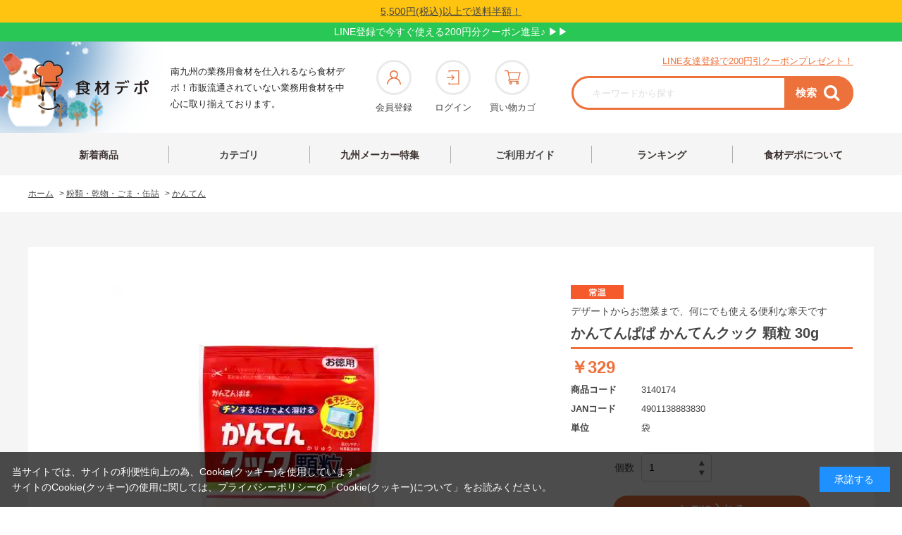

--- FILE ---
content_type: text/html; charset=utf-8
request_url: https://www.shokudepo.com/shop/g/g3140174/
body_size: 20189
content:
<!DOCTYPE html>
<html data-browse-mode="P" lang="ja" >
<head>
<meta charset="UTF-8">
<title>伊那食品工業 かんてんぱぱかんてんクック顆粒  30g|業務用食品･食材の通販は食材デポ</title>
<link rel="canonical" href="https://www.shokudepo.com/shop/g/g3140174/">


<meta name="description" content="業務用食品･食材の公式通販サイト食材デポ取扱商品 伊那食品工業 かんてんぱぱかんてんクック顆粒  30gの商品詳細ページ|5500円以上のご購入で送料半額!24時間365日注文可能!最短翌日配送可能!多くのお客様に九州の｢食｣や｢地域｣の魅力をお届けします。">
<meta name="keywords" content="3140174,かんてんぱぱ かんてんクック 顆粒 30g">

<meta name="wwwroot" content="" />
<meta name="viewport" content="width=1200">
<link rel="stylesheet" type="text/css" href="https://ajax.googleapis.com/ajax/libs/jqueryui/1.12.1/themes/ui-lightness/jquery-ui.min.css">
<link rel="stylesheet" type="text/css" href="https://maxcdn.bootstrapcdn.com/font-awesome/4.7.0/css/font-awesome.min.css">
<link rel="stylesheet" type="text/css" href="/css/sys/reset.css">
<link rel="stylesheet" type="text/css" href="/css/sys/base.css">
<link rel="stylesheet" type="text/css" href="/css/sys/base_form.css?ver=20200212">
<link rel="stylesheet" type="text/css" href="/css/sys/base_misc.css">
<link rel="stylesheet" type="text/css" href="/css/sys/layout.css">
<link rel="stylesheet" type="text/css" href="/css/sys/block_common.css?ver=20200212">
<link rel="stylesheet" type="text/css" href="/css/sys/block_customer.css?ver=20240801">
<link rel="stylesheet" type="text/css" href="/css/sys/block_goods.css?ver=20200212">
<link rel="stylesheet" type="text/css" href="/css/sys/block_order.css?ver=20220927">
<link rel="stylesheet" type="text/css" href="/css/sys/block_misc.css?ver=20220927">
<link rel="stylesheet" type="text/css" href="/css/usr/base.css">
<link rel="stylesheet" type="text/css" href="/css/usr/layout.css">
<link rel="stylesheet" type="text/css" href="/css/usr/block.css">
<link rel="stylesheet" type="text/css" href="/css/usr/slick.css">
<link rel="stylesheet" type="text/css" href="/css/usr/user.css?ver=20251117">
<script src="https://ajax.googleapis.com/ajax/libs/jquery/1.11.1/jquery.min.js"></script>
<script src="https://ajax.googleapis.com/ajax/libs/jqueryui/1.12.1/jquery-ui.min.js"></script>
<script src="/lib/jquery.cookie.js"></script>
<script src="/lib/jquery.balloon.js"></script>
<script src="/lib/goods/jquery.tile.min.js"></script>
<script src="/lib/modernizr-custom.js"></script>
<script src="/js/sys/common.js"></script>
<script src="/js/sys/search_suggest.js"></script>
<script src="/js/sys/sys.js"></script>
<script src="/js/sys/ui.js"></script>
<script src="/js/usr/slick.min.js"></script>
<script src="/js/usr/jquery.matchHeight-min.js"></script>
<script src="/js/usr/user.js?ver=20240902"></script>
<link rel="SHORTCUT ICON" href="/favicon.ico">

<meta http-equiv="x-dns-prefetch-control" content="on">
<meta name="viewport" content="width=device-width,initial-scale=1.0,maximum-scale=1.0">
<link rel="preconnect dns-prefetch" href="https://marketingplatform.google.com/about/tag-manager/">
<link rel="preconnect dns-prefetch" href="https://developers.google.com/speed/libraries?hl=ja">
<link rel="preconnect dns-prefetch" href="https://www.facebook.com/">
<link rel="preconnect dns-prefetch" href="https://marketingplatform.google.com/about/analytics/">
<link rel="preconnect dns-prefetch" href="https://www.bootstrapcdn.com/">
<link rel="preconnect dns-prefetch" href="https://www.lycbiz.com/jp/service/yahoo-ads/">
<link rel="preconnect dns-prefetch" href="https://marketingplatform.google.com/about/enterprise/">
<link rel="preconnect dns-prefetch" href="https://developers.google.com/apis-explorer?hl=ja#p/">
<link rel="preconnect dns-prefetch" href="https://fonts.google.com/">

<!-- URL正規化 -->
<script>
  document.addEventListener("DOMContentLoaded", function() {
    // クエリパラメータを除いた現在のページのURLを取得
    var currentUrl = window.location.href.split('?')[0];
    
    // canonicalタグを作成または更新
    var canonicalTag = document.querySelector('link[rel="canonical"]');
    if (!canonicalTag) {
      canonicalTag = document.createElement('link');
      canonicalTag.setAttribute('rel', 'canonical');
      document.head.appendChild(canonicalTag);
    }
    canonicalTag.setAttribute('href', currentUrl);
  });
</script>

<!-- Google Tag Manager -->
<script>(function(w,d,s,l,i){w[l]=w[l]||[];w[l].push({'gtm.start':
new Date().getTime(),event:'gtm.js'});var f=d.getElementsByTagName(s)[0],
j=d.createElement(s),dl=l!='dataLayer'?'&l='+l:'';j.async=true;j.src=
'https://www.googletagmanager.com/gtm.js?id='+i+dl;f.parentNode.insertBefore(j,f);
})(window,document,'script','dataLayer','GTM-PVXF49R');</script>
<!-- End Google Tag Manager -->
<!-- Global site tag (gtag.js) - Google Analytics -->
<script async src="https://www.googletagmanager.com/gtag/js?id=UA-155018898-1"></script>
<script>
  window.dataLayer = window.dataLayer || [];
  function gtag(){dataLayer.push(arguments);}
  gtag('js', new Date());

  gtag('config', 'UA-155018898-1');
  gtag('config', 'AW-479197575');
</script>

<script>
  document.addEventListener('DOMContentLoaded', function () {
    setTimeout(function () {
      // 「在庫がありません」の要素を取得
      const stockStatus = document.querySelector('.block-no-stock--message');

      // 商品画像とその親要素（figureタグ）を取得
      const productImg = document.querySelector('.block-src-l--image');
      const container = productImg?.closest('figure');

      console.log("商品画像:", productImg);
      console.log("在庫状態:", stockStatus?.textContent);

      // 在庫がない場合のみ処理を実行
      if (
        stockStatus &&
        stockStatus.textContent.includes('在庫がありません') &&
        productImg &&
        container
      ) {
        // 商品画像をグレー化
        productImg.style.filter = 'grayscale(100%)';
        productImg.style.opacity = '0.6';

        // SOLD OUTバッジ画像を生成
        const badge = document.createElement('img');
        badge.src = 'https://www.shokudepo.com/img/usr/sold_out.webp';
        badge.alt = 'SOLD OUT';
        badge.style.position = 'absolute';
        badge.style.top = '40%';
        badge.style.left = '50%';
        badge.style.transform = 'translate(-50%, -50%)';
        badge.style.width = '200px';
        badge.style.zIndex = '10';
        badge.style.pointerEvents = 'none';

        // figure要素がrelativeでなければ追加
        const computedStyle = window.getComputedStyle(container);
        if (computedStyle.position === 'static') {
          container.style.position = 'relative';
        }

        // SOLD OUTバッジをfigureに追加
        container.appendChild(badge);
      }
    }, 500); // 必要に応じて調整
  });
</script>

<script>
document.addEventListener("DOMContentLoaded", function () {
  const fallbackImage = "/img/usr/common/no-image.webp"; // ← ファイル名を修正
  const targetImages = document.querySelectorAll("img");

  targetImages.forEach(function (img) {
    if (!img.hasAttribute('onerror')) {
      img.onerror = function () {
        this.onerror = null;
        this.src = fallbackImage;
        this.classList.add('fallback-loaded');
      };
    }
  });
});
</script>

<script>
document.addEventListener("DOMContentLoaded", function () {
  const fallbackImage = "/img/usr/common/no-image.webp"; // ← ファイル名を修正

  function applyFallbackToImage(img) {
    if (!img.dataset.fallbackApplied) {
      img.onerror = function () {
        this.onerror = null;
        this.src = fallbackImage;
        this.dataset.fallbackApplied = "true";

        const lbLoader = document.querySelector(".lb-loader");
        if (lbLoader) lbLoader.style.display = "none";

        this.style.display = "block";
        this.classList.add("fallback-loaded");
      };
    } else if (img.src.includes(fallbackImage)) {
      this.style.display = "block";
      const lbLoader = document.querySelector(".lb-loader");
      if (lbLoader) lbLoader.style.display = "none";
    }
  }

  document.querySelectorAll("img").forEach(applyFallbackToImage);

  setInterval(() => {
    const lbImage = document.querySelector(".lb-image");
    if (lbImage) {
      applyFallbackToImage(lbImage);
    }
  }, 300);
});
</script>

<!--セールアイコン自動表示-->
<script>
document.addEventListener('DOMContentLoaded', function () {
  const salePriceEl = document.querySelector('.block-goods-price--price');
  const regularPriceEl = document.querySelector('.block-goods-price--default-price');
  const priceBlockEl = document.querySelector('.block-goods-price');

  if (salePriceEl && regularPriceEl && priceBlockEl) {
    const saleText = salePriceEl.textContent.replace(/[^\d]/g, '');
    const regularText = regularPriceEl.textContent.replace(/[^\d]/g, '');

    const salePrice = parseInt(saleText, 10);
    const regularPrice = parseInt(regularText, 10);

    if (!isNaN(salePrice) && !isNaN(regularPrice) && salePrice < regularPrice) {
      const discount = Math.floor((1 - salePrice / regularPrice) * 100);

      const badge = document.createElement('div');
      badge.textContent = `${discount}%OFF`;
      badge.style.cssText = `
        width: 90px;
        height: 25px;
        background-color: #db0544;
        color: white;
        font-size: 14px;
        font-weight: bold;
        text-align: center;
        line-height: 25px;
        border-radius: 4px;
        margin: 10px 0 6px 0;
        font-family: "メイリオ", Meiryo, sans-serif;
        order: 49;
      `;

      priceBlockEl.parentNode.insertBefore(badge, priceBlockEl);
    }
  }
});
</script>
<script src="/js/sys/goods_ajax_cart.js"></script>
<script src="/js/sys/goods_ajax_bookmark.js"></script>
<script src="/js/sys/goods_ajax_quickview.js"></script>




</head>
<body class="page-goods" >



<div class="wrapper">
	
	<h1 class="optimaized-h1 container">伊那食品工業 かんてんぱぱかんてんクック顆粒  30g 商品詳細ページ </h1>
	
			<!-- Google Tag Manager (noscript) -->
<noscript><iframe src="https://www.googletagmanager.com/ns.html?id=GTM-PVXF49R"
height="0" width="0" style="display:none;visibility:hidden"></iframe></noscript>
<!-- End Google Tag Manager (noscript) -->
<div class="gnav"><header id="header" class="pane-header">
	<div class="header-top" style="padding: 5px; text-align: center;">
	 <span style="text-decoration: underline; color: #444; font-size: 14px;">
	  <a href="/shop/pages/postage.aspx">5,500円(税込)以上で送料半額！</a>
	 </span>
	</div>

    <!-- LINE帯バナー用セレクタ -->
<div id="_fd_pc_elm_linebnr"
     class="_fd_pc_elm_linebnr"
     style="height: 27px; width:100%; background:#29C755; text-align:center; line-height:27px;">
  <a href="https://lin.ee/pIak96R" style="color:#fff;">LINE登録で今すぐ使える200円分クーポン進呈♪ &#9654;&#9654;</a>
</div>
    <!-- ここまで -->


<div class="container selector">
<div class="fr00 block-global-search"><a class="block-global-logo--link" href="/shop/"><img class="block-global-logo--img" alt="食材デポアイコン" src="/img/top/fr_icon.webp" width="100%" height="100%"></a>
<p class="block-global-search--searchdetail">南九州の業務用食材を仕入れるなら食材デポ！市販流通されていない業務用食材を中心に取り揃えております。</p>
</div>


<div class="block-global-logo">
<div class="block-navs icon_list">
<ul class="block-navs--item__bottom">
<li><a href="/shop/customer/entry.aspx"><span><img src="/img/top/fr_icon01.webp" width="auto" height="auto" alt="会員登録"></span>会員登録</a></li>
<li><a href="/shop/customer/menu.aspx"><span><img src="/img/top/fr_icon02.webp" width="auto" height="auto" alt="ログイン"></span>ログイン</a></li>
<li><a href="/shop/cart/cart.aspx"><span><img src="/img/top/fr_icon03.webp" width="auto" height="auto" alt="買い物カゴ"><span class="block-headernav--cart-count js-cart-count"></span></span>買い物カゴ</a></li>
</ul>
</div>
</div>


<div class="block-navs">
<p><a href="https://line.me/R/ti/p/%40442tfkvy?affiliate=a000000066" target="_blank">LINE友達登録で200円引クーポンプレゼント！</a></p>
<div class="block-global-search">
<form name="frmSearch" method="get" action="/shop/goods/search.aspx">
<input type="hidden" name="search" value="x">
<input class="block-global-search--keyword js-suggest-search" type="text" value="" tabindex="1" id="keyword" placeholder="キーワードから探す" title="商品を検索する" name="keyword" data-suggest-submit="on" autocomplete="off">
<button class="block-global-search--submit btn btn-default" type="submit" tabindex="1" name="search" value="search">
<span class="search">検索</span><i class="fa fa-search" aria-hidden="true"></i>
</button>
</form>
</div>
</div>




</div>

</header>
<nav class="pane-globalnav">
<div class="container">
<!-- <img src="/images/usr/ad/tgrf_catch.png"> -->
<div class="block-globalnav">
<ul class="block-globalnav--item-list">
<li><a href="/shop/e/eSHINKI-0/">新着商品</a></li>
<li class="list__item"><div class="link link-hover"><a href="/shop/pages/category.aspx" class="category">カテゴリ</a>
<div class="dropDown">
<ul class="dropDown__list">
<li class="dropDown__item"><a href="/shop/c/c01/" class="dropDown__link"><img src="/img/top/category_photo_01.jpg"><span>肉類</span></a></li>
<li class="dropDown__item"><a href="/shop/c/c02/" class="dropDown__link"><img src="/img/top/category_photo_02.jpg"><span>野菜類</span></a></li>
<li class="dropDown__item"><a href="/shop/c/c03/" class="dropDown__link"><img src="/img/top/category_photo_03.jpg"><span>水産物</span></a></li>
<li class="dropDown__item"><a href="/shop/c/c04/" class="dropDown__link"><img src="/img/top/category_photo_04.jpg"><span>基本調味料・食用油</span></a></li>
<li class="dropDown__item"><a href="/shop/c/c05/" class="dropDown__link"><img src="/img/top/category_photo_05.jpg"><span>ドレッシング・<br>マヨネーズ</span></a></li>
<li class="dropDown__item"><a href="/shop/c/c06/" class="dropDown__link"><img src="/img/top/category_photo_06.jpg"><span>乳・乳製品</span></a></li>
<li class="dropDown__item"><a href="/shop/c/c07/" class="dropDown__link"><img src="/img/top/category_photo_07.jpg"><span>タレ・ソース・<br>香辛料</span></a></li>
<li class="dropDown__item"><a href="/shop/c/c08/" class="dropDown__link"><img src="/img/top/category_photo_08.jpg"><span>粉類・乾物・ごま・缶詰</span></a></li>
<li class="dropDown__item"><a href="/shop/c/c09/" class="dropDown__link"><img src="/img/top/category_photo_09.jpg"><span>揚げ物・串焼き</span></a></li>
<li class="dropDown__item"><a href="/shop/c/c10/" class="dropDown__link"><img src="/img/top/category_photo_10.jpg"><span>ご飯もの・麺・パン・<br>ピザ</span></a></li>
<li class="dropDown__item"><a href="/shop/c/c11/" class="dropDown__link"><img src="/img/top/category_photo_11.jpg"><span>惣菜・前菜・珍味</span></a></li>
<li class="dropDown__item"><a href="/shop/c/c12/" class="dropDown__link"><img src="/img/top/category_photo_12.jpg"><span>お菓子・デザート・<br>製菓材料</span></a></li>
<li class="dropDown__item"><a href="/shop/c/c13/" class="dropDown__link"><img src="/img/top/category_photo_13.jpg"><span>飲料・嗜好品</span></a></li>
<li class="dropDown__item"><a href="/shop/c/c14/" class="dropDown__link"><img src="/img/top/category_photo_14.jpg"><span>雑貨類</span></a></li>
<li class="dropDown__item"><a href="/shop/c/c15/" class="dropDown__link"><img src="/img/top/category_photo_15.jpg"><span>定期購入商品</span></a></li></ul></div></div></li>
<!--<li><a href="/shop/pages/genre.aspx">ジャンル</a></li>-->
<li><a href="/shop/r/r39/">九州メーカー特集</a></li>
<li class="list__item">
<div class="link link-hover link-hover02">
<a href="/shop/pages/guide_02.aspx" class="guide">ご利用ガイド</a>
<div class="dropDown">
<ul class="dropDown__list">
<li class="dropDown__item">
   <a href="/shop/pages/member-service.aspx" class="dropDown__link"><img src="/img/top/guide-icon_01.png"><span>会員サービスについて</span></a>
</li>
<li class="dropDown__item">
   <a href="/shop/pages/order.aspx" class="dropDown__link"><img src="/img/top/guide-icon_02.png"><span>ご注文について</span></a>
</li>
<li class="dropDown__item">
    <a href="/shop/pages/subscription.aspx" class="dropDown__link"><img src="/img/top/guide-icon_03.png"><span>定期購入について</span></a>
</li>
<li class="dropDown__item">
   <a href="/shop/pages/payment.aspx" class="dropDown__link"><img src="/img/top/guide-icon_04.png"><span>お支払いについて</span></a>
</li>
<li class="dropDown__item dropDown__item02">
   <a href="/shop/pages/cost.aspx" class="dropDown__link"><img src="/img/top/guide-icon_05.png"><span>配送について</span></a>
</li>

<li class="dropDown__item">
   <a href="/shop/pages/cancel.aspx" class="dropDown__link"><img src="/img/top/guide-icon_06.png"><span>キャンセルについて</span></a>
</li>
<li class="dropDown__item">
   <a href="/shop/pages/cancel.aspx#ms01" class="dropDown__link"><img src="/img/top/guide-icon_07.png"><span>返品・交換について</span></a>
</li>
<li class="dropDown__item">
   <a href="/shop/pages/member-service.aspx#ms04" class="dropDown__link"><img src="/img/top/guide-icon_08.png"><span>ポイントについて</span></a>
</li>
<li class="dropDown__item">
   <a href="/shop/pages/faq.aspx" class="dropDown__link"><img src="/img/top/guide-icon_09.png"><span>よくあるご質問</span></a>
</li>
</ul>
</div>
</li>

<!--<li><a href="/shop/pages/subscription.aspx">定期購入について</a></li>-->
<li><a href="/shop/r/r0A/">ランキング</a></li>
<li><a href="/shop/pages/about.aspx">食材デポについて</a></li></ul></div></div></nav></div>
<style>.block-globalnav--item-list .list__item .link a.category::before{top: -6px;}
.dropDown{bottom: -20px;}
.link-hover02 .dropDown{
    left: -186%;
    bottom: -21px;
    padding: 30px 35px;
}
.link-hover02 .dropDown .dropDown__list{
    justify-content: left;
}
nav.pane-globalnav .link-hover02 .dropDown__list .dropDown__item{
    margin-right: 27.5px;
}
nav.pane-globalnav .link-hover02 .dropDown__list .dropDown__item02{
    margin-right: 0;
}
.link-hover02 .dropDown__link img{
    width: 30px;
}
nav.pane-globalnav .block-globalnav--item-list .list__item .link-hover02 a.guide{
    padding: 24px 52px 22px;
    margin-left: 11px;
}
.block-globalnav--item-list .list__item .link a.category{
    padding: 24px 70px 22px;
}
.block-globalnav--item-list .list__item .link-hover02 a.guide::before{
    content: "";
    display: block;
    position: absolute;
    width: 100%;
    height: 25px;
    left: auto;
    right: -1px;
    top: -6px;
    border: none;
    border-right: 1px solid #ADADAD;
}</style>
			
				
			
	
	
<div class="pane-topic-path">
	<div class="container">
		<div class="block-topic-path">
	<ul class="block-topic-path--list" id="bread-crumb-list" itemscope itemtype="https://schema.org/BreadcrumbList">
		<li class="block-topic-path--category-item block-topic-path--item__home" itemscope itemtype="https://schema.org/ListItem" itemprop="itemListElement">
	<a href="https://www.shokudepo.com/shop/" itemprop="item">
		<span itemprop="name">ホーム</span>
	</a>
	<meta itemprop="position" content="1" />
</li>

<li class="block-topic-path--category-item" itemscope itemtype="https://schema.org/ListItem" itemprop="itemListElement">
	&gt;
	<a href="https://www.shokudepo.com/shop/c/c08/" itemprop="item">
		<span itemprop="name">粉類・乾物・ごま・缶詰</span>
	</a>
	<meta itemprop="position" content="2" />
</li>


<li class="block-topic-path--category-item" itemscope itemtype="https://schema.org/ListItem" itemprop="itemListElement">
	&gt;
	<a href="https://www.shokudepo.com/shop/c/c0801/" itemprop="item">
		<span itemprop="name">かんてん</span>
	</a>
	<meta itemprop="position" content="3" />
</li>


<li class="block-topic-path--category-item block-topic-path--item__current" itemscope itemtype="https://schema.org/ListItem" itemprop="itemListElement">
	&gt;
	<a href="https://www.shokudepo.com/shop/g/g3140174/" itemprop="item">
		<span itemprop="name">かんてんぱぱ かんてんクック 顆粒 30g</span>
	</a>
	<meta itemprop="position" content="4" />
</li>


	</ul>

</div>
	</div>
</div>
<div class="pane-contents">
<div class="container">

<div class="pane-left-menu">
<div id="block_of_leftmenu_top" class="block-left-menu-top">


		

<a href="/shop/customer/entry.aspx" style="margin-bottom: 20px;"><img src="/img/top/member_point.webp" alt="会員登録 ポイントプレゼント" width="100%" height="100%"></a>


</div>
<div id="block_of_categorytree" class="block-category-tree">
<h2 class="block-category-tree--header"><a href="/shop/pages/category.aspx">カテゴリから探す</a></h2>

<ul class="block-category-tree--items ">

	<li class="block-category-tree--item">


	
		<p class="block-category-tree--item--ttl on"><span>肉</span></p>
	


	
	</li>

	<li class="block-category-tree--item">


	
		<p class="block-category-tree--item--ttl on"><span>野菜</span></p>
	


	
	</li>

	<li class="block-category-tree--item">


	
		<p class="block-category-tree--item--ttl on"><span>水産物</span></p>
	


	
	</li>

	<li class="block-category-tree--item">


	
		<p class="block-category-tree--item--ttl on"><span>基本調味料・食用油</span></p>
	


	
	</li>

	<li class="block-category-tree--item">


	
		<p class="block-category-tree--item--ttl on"><span>ドレッシング・マヨネーズ</span></p>
	


	
	</li>

	<li class="block-category-tree--item">


	
		<p class="block-category-tree--item--ttl on"><span>乳・乳製品</span></p>
	


	
	</li>

	<li class="block-category-tree--item">


	
		<p class="block-category-tree--item--ttl on"><span>タレ・ソース・香辛料</span></p>
	


	
	</li>

	<li class="block-category-tree--item">


	
		<p class="block-category-tree--item--ttl on"><span>粉類・乾物・ごま・缶詰</span></p>
	


	<ul class="block-category-tree--items ">

	<li class="block-category-tree--item">


	
		<a href="/shop/c/c0801/"><figure class="img-center block-category-tree--image"><img src="/img/category/3/0801.png" alt="かんてん"></figure><span>かんてん</span></a>
	


	
	</li>

	<li class="block-category-tree--item">


	
		<a href="/shop/c/c0802/"><figure class="img-center block-category-tree--image"><img src="/img/category/3/0802.png" alt="ごま・ごま製品"></figure><span>ごま・ごま製品</span></a>
	


	
	</li>

	<li class="block-category-tree--item">


	
		<a href="/shop/c/c0803/"><figure class="img-center block-category-tree--image"><img src="/img/category/3/0803.png" alt="缶詰・瓶詰"></figure><span>缶詰・瓶詰</span></a>
	


	
	</li>

	<li class="block-category-tree--item">


	
		<a href="/shop/c/c0804/"><figure class="img-center block-category-tree--image"><img src="/img/category/3/0804.png" alt="パン粉・クルトン"></figure><span>パン粉・クルトン</span></a>
	


	
	</li>

	<li class="block-category-tree--item">


	
		<a href="/shop/c/c0805/"><figure class="img-center block-category-tree--image"><img src="/img/category/3/0805.png" alt="干し椎茸・きくらげ"></figure><span>干し椎茸・きくらげ</span></a>
	


	
	</li>

	<li class="block-category-tree--item">


	
		<a href="/shop/c/c0806/"><figure class="img-center block-category-tree--image"><img src="/img/category/3/0806.png" alt="春雨・葛切り・ビーフン"></figure><span>春雨・葛切り・ビーフン</span></a>
	


	
	</li>

	<li class="block-category-tree--item">


	
		<a href="/shop/c/c0807/"><figure class="img-center block-category-tree--image"><img src="/img/category/3/0807.png" alt="水産乾物"></figure><span>水産乾物</span></a>
	


	
	</li>

	<li class="block-category-tree--item">


	
		<a href="/shop/c/c0808/"><figure class="img-center block-category-tree--image"><img src="/img/category/3/0808.png" alt="粉類"></figure><span>粉類</span></a>
	


	
	</li>

	<li class="block-category-tree--item">


	
		<a href="/shop/c/c0809/"><figure class="img-center block-category-tree--image"><img src="/img/category/3/0809.png" alt="麩・もち・高野豆腐その他"></figure><span>麩・もち・高野豆腐その他</span></a>
	


	
	</li>

</ul>

	</li>

	<li class="block-category-tree--item">


	
		<p class="block-category-tree--item--ttl on"><span>揚げ物・串焼き</span></p>
	


	
	</li>

	<li class="block-category-tree--item">


	
		<p class="block-category-tree--item--ttl on"><span>ご飯もの・めん・パン・ピザ</span></p>
	


	
	</li>

	<li class="block-category-tree--item">


	
		<p class="block-category-tree--item--ttl on"><span>惣菜・前菜・珍味</span></p>
	


	
	</li>

	<li class="block-category-tree--item">


	
		<p class="block-category-tree--item--ttl on"><span>お菓子・デザート・製菓材料</span></p>
	


	
	</li>

	<li class="block-category-tree--item">


	
		<p class="block-category-tree--item--ttl on"><span>飲料・嗜好品</span></p>
	


	
	</li>

	<li class="block-category-tree--item">


	
		<p class="block-category-tree--item--ttl on"><span>雑貨類</span></p>
	


	
	</li>

	<li class="block-category-tree--item">


	
		<p class="block-category-tree--item--ttl on"><span>定期購入商品</span></p>
	


	
	</li>

</ul>


</div>
<div id="block_of_genretree" class="block-genre-tree">
<h2 class="block-genre-tree--header"><a href="/shop/r/">特集から探す</a></h2>
<ul class="block-genre-tree--items">

	<li class="block-genre-tree--item">


	
		<p class="block-genre-tree--item--ttl on"><span>カテゴリ別ランキング</span></p>
	

	
	</li>
	<li class="block-genre-tree--item">


	
		<p class="block-genre-tree--item--ttl on"><span>食材デポセレクション</span></p>
	

	<ul class="block-genre-tree--items">

	<li class="block-genre-tree--item">


	
		<a href="/shop/r/r1020/"><figure class="img-center block-genre-tree--image"><img src="/img/genre/3/1020.jpg" alt="宮崎県産有田牛"></figure><span>宮崎県産有田牛</span></a>
	

	
	</li>
</ul>

	</li>
	<li class="block-genre-tree--item">


	
		<p class="block-genre-tree--item--ttl on"><span>食材デポオリジナル</span></p>
	

	<ul class="block-genre-tree--items">

	<li class="block-genre-tree--item">


	
		<a href="/shop/r/r2010/"><span>ナッツ・ドライフルーツ</span></a>
	

	
	</li>
	<li class="block-genre-tree--item">


	
		<a href="/shop/r/r2020/"><span>乾物・豆・穀物</span></a>
	

	
	</li>
	<li class="block-genre-tree--item">


	
		<a href="/shop/r/r2030/"><span>おつまみ・お菓子</span></a>
	

	
	</li>
	<li class="block-genre-tree--item">


	
		<a href="/shop/r/r2040/"><span>製菓用チョコレート</span></a>
	

	
	</li>
</ul>

	</li>
	<li class="block-genre-tree--item">


	
		<p class="block-genre-tree--item--ttl on"><span>業態別おすすめ</span></p>
	

	<ul class="block-genre-tree--items">

	<li class="block-genre-tree--item">


	
		<a href="/shop/r/r3000/"><figure class="img-center block-genre-tree--image"><img src="/img/genre/3/youshokuMV.webp" alt="洋食"></figure><span>洋食</span></a>
	

	<ul class="block-genre-tree--items">

	<li class="block-genre-tree--item">


	
		<a href="/shop/r/r300000/"><span>おすすめ商品</span></a>
	

	
	</li>
	<li class="block-genre-tree--item">


	
		<a href="/shop/r/r300010/"><span>パスタ</span></a>
	

	
	</li>
	<li class="block-genre-tree--item">


	
		<a href="/shop/r/r300020/"><span>ピザ</span></a>
	

	
	</li>
	<li class="block-genre-tree--item">


	
		<a href="/shop/r/r300030/"><span>ハンバーグ</span></a>
	

	
	</li>
	<li class="block-genre-tree--item">


	
		<a href="/shop/r/r300031/"><span>魚料理</span></a>
	

	
	</li>
	<li class="block-genre-tree--item">


	
		<a href="/shop/r/r300040/"><span>フライメニュー</span></a>
	

	
	</li>
	<li class="block-genre-tree--item">


	
		<a href="/shop/r/r300041/"><span>付け合わせ・トッピング</span></a>
	

	
	</li>
	<li class="block-genre-tree--item">


	
		<a href="/shop/r/r300050/"><span>ピラフ類</span></a>
	

	
	</li>
	<li class="block-genre-tree--item">


	
		<a href="/shop/r/r300060/"><span>カレー・ハヤシ</span></a>
	

	<ul class="block-genre-tree--items">

	<li class="block-genre-tree--item">


	
		<a href="/shop/r/r30006000/"><span>インスタントカレー</span></a>
	

	
	</li>
	<li class="block-genre-tree--item">


	
		<a href="/shop/r/r30006010/"><span>カレールウ</span></a>
	

	
	</li>
	<li class="block-genre-tree--item">


	
		<a href="/shop/r/r30006020/"><span>スパイス他</span></a>
	

	
	</li>
	<li class="block-genre-tree--item">


	
		<a href="/shop/r/r30006030/"><span>漬物</span></a>
	

	
	</li>
</ul>

	</li>
	<li class="block-genre-tree--item">


	
		<a href="/shop/r/r300070/"><span>スープ</span></a>
	

	
	</li>
	<li class="block-genre-tree--item">


	
		<a href="/shop/r/r300071/"><span>前菜・冷菜</span></a>
	

	
	</li>
	<li class="block-genre-tree--item">


	
		<a href="/shop/r/r300080/"><span>お子様用</span></a>
	

	
	</li>
	<li class="block-genre-tree--item">


	
		<a href="/shop/r/r300090/"><span>デザート</span></a>
	

	
	</li>
	<li class="block-genre-tree--item">


	
		<a href="/shop/r/r300091/"><span>ソース・ドレッシング</span></a>
	

	
	</li>
</ul>

	</li>
	<li class="block-genre-tree--item">


	
		<a href="/shop/r/r3001/"><figure class="img-center block-genre-tree--image"><img src="/img/genre/3/washokuMV.webp" alt="和食"></figure><span>和食</span></a>
	

	<ul class="block-genre-tree--items">

	<li class="block-genre-tree--item">


	
		<a href="/shop/r/r300100/"><span>うどん・蕎麦</span></a>
	

	
	</li>
	<li class="block-genre-tree--item">


	
		<a href="/shop/r/r300101/"><span>とんかつ・チキンカツ</span></a>
	

	
	</li>
	<li class="block-genre-tree--item">


	
		<a href="/shop/r/r300102/"><span>丼もの・米</span></a>
	

	
	</li>
	<li class="block-genre-tree--item">


	
		<a href="/shop/r/r300103/"><span>天ぷら</span></a>
	

	
	</li>
	<li class="block-genre-tree--item">


	
		<a href="/shop/r/r300104/"><span>魚料理</span></a>
	

	
	</li>
	<li class="block-genre-tree--item">


	
		<a href="/shop/r/r300105/"><span>その他揚げ物</span></a>
	

	<ul class="block-genre-tree--items">

	<li class="block-genre-tree--item">


	
		<a href="/shop/r/r30010510/"><span>海鮮</span></a>
	

	
	</li>
	<li class="block-genre-tree--item">


	
		<a href="/shop/r/r30010520/"><span>コロッケ・メンチカツ類</span></a>
	

	
	</li>
	<li class="block-genre-tree--item">


	
		<a href="/shop/r/r30010530/"><span>[鶏]揚げ物</span></a>
	

	
	</li>
	<li class="block-genre-tree--item">


	
		<a href="/shop/r/r30010540/"><span>[豚・牛]揚げ物</span></a>
	

	
	</li>
</ul>

	</li>
	<li class="block-genre-tree--item">


	
		<a href="/shop/r/r300107/"><span>デザート</span></a>
	

	
	</li>
	<li class="block-genre-tree--item">


	
		<a href="/shop/r/r300108/"><span>汁物</span></a>
	

	
	</li>
	<li class="block-genre-tree--item">


	
		<a href="/shop/r/r300111/"><span>小鉢・漬物</span></a>
	

	
	</li>
	<li class="block-genre-tree--item">


	
		<a href="/shop/r/r300112/"><span>煮物</span></a>
	

	
	</li>
	<li class="block-genre-tree--item">


	
		<a href="https://www.shokudepo.com/shop/r/rsushi0/"><span>寿司</span></a>
	

	
	</li>
</ul>

	</li>
	<li class="block-genre-tree--item">


	
		<a href="/shop/r/r3002/"><figure class="img-center block-genre-tree--image"><img src="/img/genre/3/izakayaMV.webp" alt="居酒屋"></figure><span>居酒屋</span></a>
	

	<ul class="block-genre-tree--items">

	<li class="block-genre-tree--item">


	
		<a href="/shop/r/r300200/"><span>おすすめ商品</span></a>
	

	
	</li>
	<li class="block-genre-tree--item">


	
		<a href="/shop/r/r300201/"><span>とりあえず</span></a>
	

	
	</li>
	<li class="block-genre-tree--item">


	
		<a href="/shop/r/r300202/"><span>揚げ物</span></a>
	

	
	</li>
	<li class="block-genre-tree--item">


	
		<a href="/shop/r/r300203/"><span>逸品料理(海鮮)</span></a>
	

	
	</li>
	<li class="block-genre-tree--item">


	
		<a href="/shop/r/r300204/"><span>逸品料理(肉)</span></a>
	

	
	</li>
	<li class="block-genre-tree--item">


	
		<a href="/shop/r/r300205/"><span>冷凍ブロック肉・未調理肉</span></a>
	

	
	</li>
	<li class="block-genre-tree--item">


	
		<a href="/shop/r/r300206/"><span>ご飯・麺・〆</span></a>
	

	
	</li>
	<li class="block-genre-tree--item">


	
		<a href="/shop/r/r300207/"><span>デザート</span></a>
	

	
	</li>
	<li class="block-genre-tree--item">


	
		<a href="/shop/r/r300208/"><span>調味料・ソース</span></a>
	

	
	</li>
</ul>

	</li>
	<li class="block-genre-tree--item">


	
		<a href="/shop/r/r3003/"><figure class="img-center block-genre-tree--image"><img src="/img/genre/3/foodtrack.webp" alt="キッチンカー・フードトラック"></figure><span>キッチンカー・フードトラック</span></a>
	

	<ul class="block-genre-tree--items">

	<li class="block-genre-tree--item">


	
		<a href="/shop/r/r300301/"><span>スイーツ系</span></a>
	

	<ul class="block-genre-tree--items">

	<li class="block-genre-tree--item">


	
		<a href="/shop/r/r30030101/"><span>ホイップ</span></a>
	

	
	</li>
	<li class="block-genre-tree--item">


	
		<a href="/shop/r/r30030102/"><span>ソース</span></a>
	

	
	</li>
	<li class="block-genre-tree--item">


	
		<a href="/shop/r/r30030103/"><span>クレープ生地</span></a>
	

	
	</li>
	<li class="block-genre-tree--item">


	
		<a href="/shop/r/r30030104/"><span>トッピング</span></a>
	

	
	</li>
	<li class="block-genre-tree--item">


	
		<a href="/shop/r/r30030105/"><span>チュロス</span></a>
	

	
	</li>
	<li class="block-genre-tree--item">


	
		<a href="/shop/r/r30030108/"><span>おいもスイーツ</span></a>
	

	
	</li>
</ul>

	</li>
	<li class="block-genre-tree--item">


	
		<a href="/shop/r/r300302/"><span>バーガー・サンド系</span></a>
	

	<ul class="block-genre-tree--items">

	<li class="block-genre-tree--item">


	
		<a href="/shop/r/r30030200/"><span>ホットドッグ</span></a>
	

	
	</li>
	<li class="block-genre-tree--item">


	
		<a href="/shop/r/r30030201/"><span>バーガー/サンド</span></a>
	

	
	</li>
	<li class="block-genre-tree--item">


	
		<a href="/shop/r/r30030202/"><span>ポテト</span></a>
	

	
	</li>
	<li class="block-genre-tree--item">


	
		<a href="/shop/r/r30030203/"><span>フィリング</span></a>
	

	
	</li>
	<li class="block-genre-tree--item">


	
		<a href="/shop/r/r30030205/"><span>ソース/ディップ</span></a>
	

	
	</li>
	<li class="block-genre-tree--item">


	
		<a href="/shop/r/r30030206/"><span>辛味ソース</span></a>
	

	
	</li>
</ul>

	</li>
	<li class="block-genre-tree--item">


	
		<a href="/shop/r/r300304/"><span>ワンハンドフード</span></a>
	

	
	</li>
	<li class="block-genre-tree--item">


	
		<a href="/shop/r/r300305/"><span>肉料理</span></a>
	

	
	</li>
	<li class="block-genre-tree--item">


	
		<a href="/shop/r/r300306/"><span>多国籍料理</span></a>
	

	<ul class="block-genre-tree--items">

	<li class="block-genre-tree--item">


	
		<a href="/shop/r/r30030601/"><span>ベトナム料理</span></a>
	

	
	</li>
	<li class="block-genre-tree--item">


	
		<a href="/shop/r/r30030603/"><span>メキシコ料理</span></a>
	

	
	</li>
	<li class="block-genre-tree--item">


	
		<a href="/shop/r/r30030604/"><span>韓国料理</span></a>
	

	
	</li>
</ul>

	</li>
	<li class="block-genre-tree--item">


	
		<a href="/shop/r/r300307/"><span>ドリンク・スムージー</span></a>
	

	<ul class="block-genre-tree--items">

	<li class="block-genre-tree--item">


	
		<a href="/shop/r/r30030701/"><span>コーヒー</span></a>
	

	
	</li>
	<li class="block-genre-tree--item">


	
		<a href="/shop/r/r30030702/"><span>ティー</span></a>
	

	
	</li>
	<li class="block-genre-tree--item">


	
		<a href="/shop/r/r30030703/"><span>スムージー</span></a>
	

	
	</li>
</ul>

	</li>
	<li class="block-genre-tree--item">


	
		<a href="/shop/r/r300308/"><span>フライメニュー</span></a>
	

	<ul class="block-genre-tree--items">

	<li class="block-genre-tree--item">


	
		<a href="/shop/r/r30030801/"><span>ポテト</span></a>
	

	
	</li>
	<li class="block-genre-tree--item">


	
		<a href="/shop/r/r30030802/"><span>唐揚げ</span></a>
	

	
	</li>
</ul>

	</li>
</ul>

	</li>
	<li class="block-genre-tree--item">


	
		<a href="/shop/r/r3004/"><figure class="img-center block-genre-tree--image"><img src="/img/genre/3/chinese.webp" alt="中華・ラーメン"></figure><span>中華・ラーメン</span></a>
	

	
	</li>
	<li class="block-genre-tree--item">


	
		<a href="/shop/r/r3060/"><figure class="img-center block-genre-tree--image"><img src="/img/genre/3/hospitalMV.webp" alt="介護食・病院食"></figure><span>介護食・病院食</span></a>
	

	<ul class="block-genre-tree--items">

	<li class="block-genre-tree--item">


	
		<a href="/shop/r/r306000/"><span>おすすめ</span></a>
	

	
	</li>
	<li class="block-genre-tree--item">


	
		<a href="/shop/r/r306005/"><span>ごはん・麺類</span></a>
	

	
	</li>
	<li class="block-genre-tree--item">


	
		<a href="/shop/r/r306010/"><span>骨なし切身</span></a>
	

	
	</li>
	<li class="block-genre-tree--item">


	
		<a href="/shop/r/r306020/"><span>やわらか・ムース食</span></a>
	

	
	</li>
	<li class="block-genre-tree--item">


	
		<a href="/shop/r/r306030/"><span>減塩・低脂質</span></a>
	

	
	</li>
	<li class="block-genre-tree--item">


	
		<a href="/shop/r/r306040/"><span>冷凍・カット野菜</span></a>
	

	
	</li>
	<li class="block-genre-tree--item">


	
		<a href="/shop/r/r306050/"><span>惣菜・おかず</span></a>
	

	
	</li>
	<li class="block-genre-tree--item">


	
		<a href="/shop/r/r306060/"><span>調味料</span></a>
	

	
	</li>
	<li class="block-genre-tree--item">


	
		<a href="/shop/r/r306070/"><span>デザート</span></a>
	

	
	</li>
</ul>

	</li>
	<li class="block-genre-tree--item">


	
		<a href="/shop/r/r3070/"><figure class="img-center block-genre-tree--image"><img src="/img/genre/3/barsnackMV.webp" alt="バー・スナック"></figure><span>バー・スナック</span></a>
	

	
	</li>
</ul>

	</li>
	<li class="block-genre-tree--item">


	
		<p class="block-genre-tree--item--ttl on"><span>厳選！九州メーカー！</span></p>
	

	<ul class="block-genre-tree--items">

	<li class="block-genre-tree--item">


	
		<a href="/shop/r/r3902/"><figure class="img-center block-genre-tree--image"><img src="/img/genre/3/nakagawaMV-100.jpg" alt="中川ホルモン"></figure><span>中川ホルモン</span></a>
	

	
	</li>
	<li class="block-genre-tree--item">


	
		<a href="/shop/r/r3903/"><figure class="img-center block-genre-tree--image"><img src="/img/genre/3/kuriyamanosanMV-100.jpg" alt="食肉加工の栗山ノーサン"></figure><span>食肉加工の栗山ノーサン</span></a>
	

	
	</li>
	<li class="block-genre-tree--item">


	
		<a href="/shop/r/r3904/"><figure class="img-center block-genre-tree--image"><img src="/img/genre/3/yamaeMV-100.jpg" alt="宮崎の老舗、醤油味噌の「ヤマエ」"></figure><span>宮崎の老舗、醤油味噌の「ヤマエ」</span></a>
	

	
	</li>
	<li class="block-genre-tree--item">


	
		<a href="/shop/r/r3906/"><figure class="img-center block-genre-tree--image"><img src="/img/genre/3/kirimayakusouMV-100.jpg" alt="天然オーガニック健康茶 山下薬草店"></figure><span>天然オーガニック健康茶 山下薬草店</span></a>
	

	
	</li>
	<li class="block-genre-tree--item">


	
		<a href="/shop/r/r3908/"><figure class="img-center block-genre-tree--image"><img src="/img/genre/3/bachanhonpoMV.webp" alt="宮崎郷土　ばあちゃん本舗"></figure><span>宮崎郷土　ばあちゃん本舗</span></a>
	

	
	</li>
	<li class="block-genre-tree--item">


	
		<a href="/shop/r/r3909/"><figure class="img-center block-genre-tree--image"><img src="/img/genre/3/fujijinMV.webp" alt="大分の調味料　フジジン"></figure><span>大分の調味料　フジジン</span></a>
	

	
	</li>
	<li class="block-genre-tree--item">


	
		<a href="/shop/r/r3910/"><figure class="img-center block-genre-tree--image"><img src="/img/genre/isshinMV.webp" alt="都城産豚肉 一真"></figure><span>都城産豚肉 一真</span></a>
	

	
	</li>
	<li class="block-genre-tree--item">


	
		<a href="/shop/r/r3912/"><figure class="img-center block-genre-tree--image"><img src="/img/genre/3/hibikiMV.webp" alt="宮崎みやげの「響」"></figure><span>宮崎みやげの「響」</span></a>
	

	
	</li>
	<li class="block-genre-tree--item">


	
		<a href="/shop/r/r3913/"><figure class="img-center block-genre-tree--image"><img src="/img/genre/3/tomuraMV.webp" alt="各家庭に必ず一本！「戸村のたれ」"></figure><span>各家庭に必ず一本！「戸村のたれ」</span></a>
	

	
	</li>
	<li class="block-genre-tree--item">


	
		<a href="/shop/r/r3914/"><figure class="img-center block-genre-tree--image"><img src="/img/genre/3/hinokunisyokuhinMV.webp" alt="白玉粉・和粉の専門「火乃国食品」"></figure><span>白玉粉・和粉の専門「火乃国食品」</span></a>
	

	
	</li>
	<li class="block-genre-tree--item">


	
		<a href="/shop/r/r3915/"><figure class="img-center block-genre-tree--image"><img src="/img/genre/takachihobutterMV.webp" alt="発酵バターと乳製品 「デーリィ」"></figure><span>発酵バターと乳製品 「デーリィ」</span></a>
	

	
	</li>
</ul>

	</li>
	<li class="block-genre-tree--item">


	
		<p class="block-genre-tree--item--ttl on"><span>ハラール商品</span></p>
	

	<ul class="block-genre-tree--items">

	<li class="block-genre-tree--item">


	
		<a href="/shop/r/r6000/"><span>ハラール肉</span></a>
	

	
	</li>
	<li class="block-genre-tree--item">


	
		<a href="/shop/r/r6010/"><span>ハラール他</span></a>
	

	
	</li>
</ul>

	</li>
	<li class="block-genre-tree--item">


	
		<p class="block-genre-tree--item--ttl on"><span>イベント・祭・学園祭・屋台フード</span></p>
	

	<ul class="block-genre-tree--items">

	<li class="block-genre-tree--item">


	
		<a href="/shop/r/rA100/"><span>唐揚げ・ナゲット類</span></a>
	

	
	</li>
	<li class="block-genre-tree--item">


	
		<a href="/shop/r/rA101/"><span>串物類</span></a>
	

	
	</li>
	<li class="block-genre-tree--item">


	
		<a href="/shop/r/rA102/"><span>フライドポテト</span></a>
	

	
	</li>
	<li class="block-genre-tree--item">


	
		<a href="/shop/r/rA104/"><span>焼きそば</span></a>
	

	
	</li>
	<li class="block-genre-tree--item">


	
		<a href="/shop/r/rA105/"><span>お好み・たこ焼き</span></a>
	

	
	</li>
	<li class="block-genre-tree--item">


	
		<a href="/shop/r/rA106/"><span>スイーツ・デザート</span></a>
	

	<ul class="block-genre-tree--items">

	<li class="block-genre-tree--item">


	
		<a href="/shop/r/rA10601/"><span>かき氷</span></a>
	

	
	</li>
	<li class="block-genre-tree--item">


	
		<a href="/shop/r/rA10602/"><span>デザートソース・シロップ</span></a>
	

	
	</li>
	<li class="block-genre-tree--item">


	
		<a href="/shop/r/rA10603/"><span>クレープ・ホットケーキ</span></a>
	

	
	</li>
	<li class="block-genre-tree--item">


	
		<a href="/shop/r/rA10604/"><span>ホイップ・カスタードクリーム</span></a>
	

	
	</li>
	<li class="block-genre-tree--item">


	
		<a href="/shop/r/rA10605/"><span>綿菓子</span></a>
	

	
	</li>
	<li class="block-genre-tree--item">


	
		<a href="/shop/r/rA10606/"><span>さつまいも系</span></a>
	

	
	</li>
</ul>

	</li>
	<li class="block-genre-tree--item">


	
		<a href="/shop/r/rA107/"><span>その他おすすめ</span></a>
	

	<ul class="block-genre-tree--items">

	<li class="block-genre-tree--item">


	
		<a href="/shop/r/rA10701/"><span>ポップコーン</span></a>
	

	
	</li>
</ul>

	</li>
	<li class="block-genre-tree--item">


	
		<a href="/shop/r/rA108/"><span>【超一押し！】片手で食べれる</span></a>
	

	
	</li>
</ul>

	</li>
	<li class="block-genre-tree--item">


	
		<p class="block-genre-tree--item--ttl on"><span>時短・油のコストカットに活躍！調理方法別おすすめ</span></p>
	

	<ul class="block-genre-tree--items">

	<li class="block-genre-tree--item">


	
		<a href="/shop/r/rA201/"><figure class="img-center block-genre-tree--image"><img src="/img/genre/3/A201.png" alt="電子レンジで簡単おすすめ商品"></figure><span>電子レンジで簡単おすすめ商品</span></a>
	

	
	</li>
	<li class="block-genre-tree--item">


	
		<a href="/shop/r/rA202/"><figure class="img-center block-genre-tree--image"><img src="/img/genre/3/A202.png" alt="オーブン調理で簡単おすすめ商品"></figure><span>オーブン調理で簡単おすすめ商品</span></a>
	

	
	</li>
	<li class="block-genre-tree--item">


	
		<a href="/shop/r/rA203/"><figure class="img-center block-genre-tree--image"><img src="/img/genre/3/A203.png" alt="スチームコンベクションで簡単おすすめ商品"></figure><span>スチームコンベクションで簡単おすすめ商品</span></a>
	

	
	</li>
</ul>

	</li>
	<li class="block-genre-tree--item">


	
		<p class="block-genre-tree--item--ttl on"><span>年末年始特集</span></p>
	

	
	</li>
	<li class="block-genre-tree--item">


	
		<p class="block-genre-tree--item--ttl on"><span>介護・病院向けやわらか食</span></p>
	

	<ul class="block-genre-tree--items">

	<li class="block-genre-tree--item">


	
		<a href="/shop/r/rA901/"><span>骨なし魚</span></a>
	

	
	</li>
	<li class="block-genre-tree--item">


	
		<a href="/shop/r/rA902/"><span>やわらか食</span></a>
	

	
	</li>
	<li class="block-genre-tree--item">


	
		<a href="/shop/r/rA903/"><span>下処理・カット済み食材</span></a>
	

	
	</li>
	<li class="block-genre-tree--item">


	
		<a href="/shop/r/rA904/"><span>日東ベスト ホスピタグルメ(ムース食)</span></a>
	

	
	</li>
	<li class="block-genre-tree--item">


	
		<a href="/shop/r/rA905/"><span>ユニバーサルデザインフード</span></a>
	

	
	</li>
	<li class="block-genre-tree--item">


	
		<a href="/shop/r/rA906/"><span>栄養補給食品</span></a>
	

	
	</li>
</ul>

	</li>
	<li class="block-genre-tree--item">


	
		<p class="block-genre-tree--item--ttl on"><span>からだにやさしい食材・調味料</span></p>
	

	<ul class="block-genre-tree--items">

	<li class="block-genre-tree--item">


	
		<a href="/shop/r/rB101/"><figure class="img-center block-genre-tree--image"><img src="/img/genre/health-glutin.webp" alt="グルテンフリー"></figure><span>グルテンフリー</span></a>
	

	
	</li>
	<li class="block-genre-tree--item">


	
		<a href="/shop/r/rB102/"><figure class="img-center block-genre-tree--image"><img src="/img/genre/health-seasoning.webp" alt="からだおもいの調味料"></figure><span>からだおもいの調味料</span></a>
	

	
	</li>
	<li class="block-genre-tree--item">


	
		<a href="/shop/r/rB103/"><figure class="img-center block-genre-tree--image"><img src="/img/genre/health-arergy.webp" alt="アレルギー対応食品・アレルゲンフリー"></figure><span>アレルギー対応食品・アレルゲンフリー</span></a>
	

	
	</li>
	<li class="block-genre-tree--item">


	
		<a href="/shop/r/rB104/"><figure class="img-center block-genre-tree--image"><img src="/img/genre/health-drink.webp" alt="ティー・ドリンク"></figure><span>ティー・ドリンク</span></a>
	

	<ul class="block-genre-tree--items">

	<li class="block-genre-tree--item">


	
		<a href="/shop/r/rB10400/"><span>シリカ水 関平鉱泉</span></a>
	

	
	</li>
	<li class="block-genre-tree--item">


	
		<a href="/shop/r/rB10401/"><span>カフェインレス・デカフェ</span></a>
	

	
	</li>
	<li class="block-genre-tree--item">


	
		<a href="/shop/r/rB10403/"><span>ビネガードリンク</span></a>
	

	
	</li>
</ul>

	</li>
	<li class="block-genre-tree--item">


	
		<a href="/shop/r/rB105/"><figure class="img-center block-genre-tree--image"><img src="/img/genre/health-vegan.webp" alt="自然派食品・ヴィーガンベジタリアン対応"></figure><span>自然派食品・ヴィーガンベジタリアン対応</span></a>
	

	
	</li>
</ul>

	</li>
	<li class="block-genre-tree--item">


	
		<p class="block-genre-tree--item--ttl on"><span>お酒に合わせたい</span></p>
	

	<ul class="block-genre-tree--items">

	<li class="block-genre-tree--item">


	
		<a href="/shop/r/rB401/"><figure class="img-center block-genre-tree--image"><img src="/img/usr/common/eEXTRA-45-840x250.jpg" alt="日本酒に合わせたい珍味"></figure><span>日本酒に合わせたい珍味</span></a>
	

	
	</li>
	<li class="block-genre-tree--item">


	
		<a href="/shop/r/rB402/"><span>ワインと合わせたい</span></a>
	

	
	</li>
	<li class="block-genre-tree--item">


	
		<a href="/shop/r/rB403/"><span>焼酎と合わせたい</span></a>
	

	
	</li>
	<li class="block-genre-tree--item">


	
		<a href="/shop/r/rB404/"><span>ビールに合わせたい</span></a>
	

	
	</li>
</ul>

	</li>
	<li class="block-genre-tree--item">


	
		<p class="block-genre-tree--item--ttl on"><span>アレンジおでん特集</span></p>
	

	
	</li>
	<li class="block-genre-tree--item">


	
		<p class="block-genre-tree--item--ttl on"><span>本格スイーツプレート</span></p>
	

	
	</li>
	<li class="block-genre-tree--item">


	
		<p class="block-genre-tree--item--ttl on"><span>キャンプ飯特集</span></p>
	

	<ul class="block-genre-tree--items">

</ul>

	</li>
</ul>


</div>
<div id="block_of_leftmenu_bottom" class="block-left-menu-bottom">


		<!--<a href="https://www.shokudepo.com/shop/pages/bbq.aspx" class="staff-blog" target="_blank" rel="noopener noreferrer"><img src="/img/top/mv05.jpg" alt="栗山ノーサンBBQ特集"></a>-->
<!--<a href="https://www.shokudepo.com/shop/c/c80/" class="staff-blog" target="_blank" rel="noopener noreferrer"><img src="/img/usr/lp/index/eel_banner.jpg" alt="楠田淡水 伝承製法 極うなぎ"></a>-->
<!--<a href="https://www.shokudepo.com/shop/g/g3150529" class="staff-blog" target="_blank" rel="noopener noreferrer"><img src="/img/usr/lp/index/sekihira_banner.jpg" alt="霧島の神様がつくる天然水 関平鉱泉水"></a>-->
<a href="https://line.me/R/ti/p/%40442tfkvy?affiliate=a000000065" class="staff-blog" target="_blank" rel="noopener noreferrer"><img src="/img/top/line-cp.webp" width="100%" height="100%" alt="LINE友達追加"></a>
<a href="https://www.shokudepo.com/shop/customer/entry.aspx?affiliate=a000000086" class="staff-blog" target="_blank" rel="noopener noreferrer"><img src="/img/top/mail_banner.webp" width="100%" height="100%" alt="メルマガ登録"></a>
<a href="https://www.instagram.com/shokudepoko/" class="staff-blog" target="_blank" rel="noopener noreferrer"><img src="/img/top/Instagram.webp" width="100%" height="100%" alt="instagram"></a>
<a href="https://www.facebook.com/%E9%A3%9F%E6%9D%90%E3%83%87%E3%83%9D-110797037327207" class="staff-blog" target="_blank" rel="noopener noreferrer"><img src="/img/top/facebook.webp" width="100%" height="100%" alt="facebook"></a>
<a href="https://twitter.com/shokuzai_depo" class="staff-blog" target="_blank" rel="noopener noreferrer"><img src="/img/top/twitter_banner.webp" width="100%" height="100%" alt="twitter"></a>
<a href="https://www.m-mart.co.jp/" class="staff-blog" target="_blank" rel="noopener noreferrer"><img src="/img/top/m-mart.webp" width="100%" height="100%" alt="仕入れなら業務用食材の卸売市場Mマート"></a>
<a href="https://www.shokudepo.com/staffblog/" class="staff-blog" target="_blank" rel="noopener noreferrer"><img src="/img/top/blog_banner.webp" width="100%" height="100%" alt="スタッフブログ"></a>
<a href="https://www.shokudepo.com/shop/pages/recipe.aspx" class="staff-blog" target="_blank" rel="noopener noreferrer"><img src="/img/top/recipi_banner.webp" width="100%" height="100%" alt="低単価・短時間で作れる、お手軽映えメニュー"></a>
<!--メーカー紹介リンク-->
<!--<a href="https://www.ajinomoto.co.jp/foodservice/" class="staff-blog" target="_blank" rel="noopener noreferrer"><img src="/img/top/maker_banner_01.jpg" alt="味の素KK業務用商品サイト"></a>
<a href="https://www.ffa.ajinomoto.com/" class="staff-blog" target="_blank" rel="noopener noreferrer"><img src="/img/top/maker_banner_02.jpg" alt="味の素冷凍食品株式会社 商品情報サイト"></a>
<a href="https://www.kagome.co.jp/foodservice/" class="staff-blog" target="_blank" rel="noopener noreferrer"><img src="/img/top/maker_banner_03.jpg" alt="カゴメ業務用商品サイト"></a>
<a href="https://www.to-foods.com/" class="staff-blog" target="_blank" rel="noopener noreferrer"><img src="/img/top/maker_banner_04.jpg" alt="業務用香辛調味料メーカー テーオー食品株式会社"></a>-->
<div class="google-calendar-container"><iframe src="https://calendar.google.com/calendar/embed?height=600&wkst=1&ctz=Asia%2FTokyo&showPrint=0&showTitle=0&showTabs=0&showCalendars=0&showTz=0&src=Y185ZTAxMDMyY2E3NjQ4OTk2MTdlM2EyZjEyZGM1ZWNmZGFjYjExNjdlMTZlNDkwN2E0MjllNDczZGY4NWFmYzE5QGdyb3VwLmNhbGVuZGFyLmdvb2dsZS5jb20&color=%23D50000" style="border:solid 1px #777" width="120%" height="250" frameborder="0" scrolling="no"></iframe></div>


</div>



</div>

<main class="pane-main">
 <style>
    /* soldoutの表示 */
    .product-container {
      position: relative;
      display: inline-block;
    }
    .product-image.soldout {
      filter: grayscale(100%);
      opacity: 0.6;
    }
    .soldout::after {
      content: "SOLD OUT";
      position: absolute;
      top: 40%;
      left: 50%;
      transform: translate(-50%, -50%);
      color: white;
      background: rgba(0, 0, 0, 0.7);
      padding: 10px 20px;
      font-size: 24px;
      font-weight: bold;
      z-index: 10;
      pointer-events: none;
    }
    /* パンくずリストの最後の商品名部分を非表示にする */
    .block-topic-path--item__current {
        display: none !important;
    }
  </style>


<!-- 2026新春福袋 ヘッダーバナー -->
<div class="campaign-header-banner">
  <div class="banner-container"></div>
</div>

<style>
  .campaign-header-banner {
    padding: 12px 0;
    text-align: center;
  }
  .campaign-header-banner a {
    display: inline-block;
    line-height: 0;
  }
  .campaign-header-banner img {
    width: 100%;
    height: auto;
  }
</style>

<script>
  (function () {
    var container = document.querySelector('.campaign-header-banner .banner-container');
    if (!container) return;

    // 期間（JST）
    var start = new Date('2026-01-01T00:00:00+09:00');
    var end   = new Date('2026-01-03T23:59:59+09:00');
    var now   = new Date();

    if (now >= start && now <= end) {
      container.innerHTML =
        '<a href="http://www.shokudepo.com/shop/g/gS000047/">' +
          '<img src="/img/usr/feature/header-fukubukuro2026-banner.jpg" ' +
               'alt="食材デポ2026年新春福袋！九州で育ったお肉をたくさん詰め込みました。" ' +
               'class="site-logo" width="120">' +
        '</a>';
    } else {
      container.innerHTML = '';
    }
  })();
</script>
<div class="block-goods-detail">
	<div class="pane-goods-header">

		<input type="hidden" value="" id="hidden_variation_group">
		<input type="hidden" value="0" id="variation_design_type">
		<input type="hidden" value="3140174" id="hidden_goods">
		<input type="hidden" value="かんてんぱぱ かんてんクック 顆粒 30g" id="hidden_goods_name">
		<input type="hidden" value="976d6ed0468b7436d9eb5672213c442caedc9f68d4f615a6707b9fd3092380e2" id="js_crsirefo_hidden">
	</div>
	<div class="pane-goods-left-side" id="gallery">
		<div class="block-src-l">

				<figure><img src="/img/goods/31/3140174_1.webp" alt="かんてんぱぱ かんてんクック 顆粒 30g" class="block-src-l--image"></figure>


		</div>





	

		<dl class="block-goods-comment1">
			<dt><h3>商品詳細</h3></dt>
			<dd>デザートからお惣菜まで、何にでも使える便利な寒天です。
食物繊維を多く含む食材で、無味無臭。
さらにノーカロリなので、いろいろなメニューにアレンジできます。
<br/><br/></dd>
		</dl>


		<dl class="block-goods-comment2">
			<dd><table class="ingredients">
<tr>
<th>●原材料</th>
<td>海藻（紅藻類）</td>
<tr>
<th>●添加物</th>
<td></td>
</tr>
<tr>
<th>●保存方法</th>
<td>高温多湿を避け、常温で保存してください。</td>
</tr>
<tr>
<th>●使用方法</th>
<td>加熱溶解し、冷やし固める。</td>
</tr>
<tr>
<th>●内容量</th>
<td>30g</td>
</tr>
<tr>
<th>●最終加工地</th>
<td>国内（長野）</td>
</tr>
<tr>
<th>●アレルゲン</th>
<td>ー</td>
</tr>
<tr>
<th>●栄養成分表示<br>（2gあたり）</th>
<td>
<table class="100g">
<tr>
<th>エネルギー</th>
<td>0kcal</td>
</tr>
<tr>
<th>たんぱく質</th>
<td>0g</td>
</tr>
<tr>
<th>脂質</th>
<td>0g</td>
</tr>
<tr>
<th>炭水化物</th>
<td>1.5g</td>
<tr>
<th>食塩相当量</th>
<td>0.003~0.03g</td>
</tr>
</table>
</td>
</tr>
</table></dd>
		</dl>





		<div class="block-rules-comment">
			<p>※掲載アイテムは諸事情によって予告なく掲載・販売が終了する場合がございます。</p>
<p>※サイト上に最新の商品情報を表示するよう努めておりますが、メーカーの都合等により商品規格・仕様（容量・パッケージ・原材料・原産国など）が変更される場合がございます。</p>
		</div>

	</div>
	<div class="pane-goods-right-side">
	<form name="frm" method="GET" action="/shop/cart/cart.aspx">


		<div class="block-icon">
			
			
			
			<span class="block-icon--src1"><img src="/img/icon/icon19.png" alt="常温アイコン"></span>
			
			
			
			
			
		</div>


		<div class="block-goods-comment" id="spec_goods_comment">デザートからお惣菜まで、何にでも使える便利な寒天です</div>

		<div class="block-goods-name">
			<h2 class="h1 block-goods-name--text js-enhanced-ecommerce-goods-name">かんてんぱぱ かんてんクック 顆粒 30g</h2>
		</div>
		<div class="block-goods-price">

			<div class="block-goods-price--price price js-enhanced-ecommerce-goods-price">
				￥329
			</div>

	
			<div class="block-goods-price--net-price net-price">税抜 ￥305</div>
	

			
		</div>
		<dl class="goods-detail-description block-goods-code">
			<dt>商品コード</dt>
			<dd id="spec_goods">3140174</dd>
		</dl>

		<dl class="goods-detail-description block-goods-item-code">
			<dt>JANコード</dt>
			<dd id="spec_item_code">4901138883830</dd>
		</dl>







		<dl class="goods-detail-description block-goods-attr1">
			<dt>単位</dt>
			<dd id="spec_attr1">袋</dd>
		</dl>






	







		<div class="block-variation"><input name="goods" type="hidden" value="3140174"></div>
	

  
	
		<script language="javascript">
function qty_spin(qtyname,type){
	var qtyval;
	qtyval = document.getElementById('qty_textbox').value;
	if(isNaN(qtyval)){
		qtyval = 0;
	}
	else{
		qtyval = Math.floor(qtyval);
		if (type == 'p'){
			qtyval++;
		}else{
			qtyval--;
		}
	}
	if(qtyval < 0 ){
		qtyval = 0;
	}else if(qtyval > 999){
		qtyval = 999;
	}
	
	document.getElementById('qty_textbox').value = qtyval;
}
</script>
<dl class="block-goods--goods-list-item-qty">
	<dt class="block-goods--goods-list-item-qty-dt">個数</dt>
	<dd class="block-goods--goods-list-item-qty-dd">
		<img src="/img/sys/spinplus.gif" onclick="qty_spin('qty','p');" class="block-goods--goods-list-item-qty-plus">
		<input type="text" class="block-goods--goods-list-item-qtytextbox" id="qty_textbox" name="qty" value="1" size="3" maxlength="3" tabindex="1">
		<img src="/img/sys/spinminus.gif" onclick="qty_spin('qty','m');" class="block-goods--goods-list-item-qty-minus">
	</dd>
</dl>

		<div class="block-add-cart">
<button class="block-add-cart--btn btn btn-primary js-enhanced-ecommerce-add-cart-detail" type="submit" value="かごに入れる">かごに入れる</button>
</div>

	
	
	
	
	





		<div class="block-contact-about-goods">
	<a class="block-contact-about-goods--btn btn btn-default" href="/shop/contact/contact.aspx?goods=3140174&amp;subject_id=00000001">この商品について問い合わせる</a>
</div>



		<div class="block-goods-favorite">
<a class="block-goods-favorite--btn btn btn-default js-animation-bookmark" href="javascript:location.href='https://www.shokudepo.com/shop/customer/bookmark.aspx?goods=3140174&crsirefo_hidden='+ jQuery('#js_crsirefo_hidden').val()">お気に入りに登録する</a>
</div>


	</form>
	</div>
	<div class="pane-goods-center">
		
		<div class="block-goods-user-review">
<h2><i class="fa fa-comments" aria-hidden="true"></i>
レビュー</h2>
<div style="text-align: center; margin-bottom:20px">        
<img src="/img/genre/review_notice.png" alt="レビュー投稿" style="width: 90%;height: auto;">
</div>
<div class="block-goods-user-review--info">

<div class="block-goods-user-review--nothing">



<p class="block-goods-user-review--need-login-message">レビューを評価するには<a href="http://www.shokudepo.com/shop/customer/menu.aspx">ログイン</a>が必要です。</p>






</div>
</div>
<input type="hidden" id="js_review_count" value="0" />
<input type="hidden" id="js_shop_root" value="http://www.shokudepo.com/shop" />
<input type="hidden" id="js_goods" value="3140174" />
<input type="hidden" id="js_path_img" value="/img" />
<input type="hidden" id="js_maxpage" value="0/5" />
<input type="hidden" id="js_page" value="" />
<form method="post" id="moderate_form" action="https://www.shokudepo.com/shop/userreview/moderate.aspx">
  <input type="hidden" name="goods" value="3140174" />
  <input type="hidden" name="titleid" value="" />
  <input type="hidden" name="msglayid" value="" />
  <input type="hidden" name="layid" value="" />
  <input type="hidden" name="user_review" value="" />
  <input type="hidden" name="moderate_value" value="" />
  <input type="hidden" name="upage" value="" />
<input name="crsirefo_hidden" type="hidden" value="9084779773222916a2ed6dc4b8d896bbaa6ac19101ccf6550546537f6222293b">
</form>
<noscript><span class="noscript">Javascriptを有効にしてください。</span></noscript>
<script src="/js/sys/userreview_view.js"></script>
<ul id="userreview_frame" class="block-goods-user-review--list">

</ul>


<div id="review_form" class="block-goods-user-review--form">

<a class="btn btn-secondary block-goods-user-review--write-review-btn" href="https://www.shokudepo.com/shop/userreview/write.aspx?goods=3140174">レビューを書く</a>

</div>


</div>

	</div>
	<div class="pane-goods-footer">
		<div class="block-goods-footer-cart">

			<form name="frm" method="GET" action="/shop/cart/cart.aspx">
				
				<div>
	 	 
					<span class="block-variation"><input name="goods" type="hidden" value="3140174"></span>
	 
					<div class="block-add-cart">
<button class="block-add-cart--btn btn btn-primary js-enhanced-ecommerce-add-cart-detail" type="submit" value="かごに入れる">かごに入れる</button>
</div>

				</div> 
			</form>



		<div class="block-contact-about-goods">
	<a class="block-contact-about-goods--btn btn btn-default" href="/shop/contact/contact.aspx?goods=3140174&amp;subject_id=00000001">この商品について問い合わせる</a>
</div>




		<div class="block-goods-favorite">
<a class="block-goods-favorite--btn btn btn-default js-animation-bookmark" href="javascript:location.href='https://www.shokudepo.com/shop/customer/bookmark.aspx?goods=3140174&crsirefo_hidden='+ jQuery('#js_crsirefo_hidden').val()">お気に入りに登録する</a>
</div>


		</div>


	</div>
</div>

<link rel="stylesheet" type="text/css" href="/css/usr/lightbox.css">
<script src="/lib/goods/lightbox.js"></script>
<script src="/js/sys/goods_zoomjs.js"></script>






<script type="application/ld+json">
{
   "@context":"http:\/\/schema.org\/",
   "@type":"Product",
   "name":"かんてんぱぱ かんてんクック 顆粒 30g",
   "image":"https:\u002f\u002fwww.shokudepo.com\u002fimg\u002fgoods\u002f31\u002f3140174_1.webp",
   "description":"デザートからお惣菜まで、何にでも使える便利な寒天です",
   "mpn":"3140174",
   "offers":{
      "@type":"Offer",
      "price":329,
      "priceCurrency":"JPY",
      "availability":"http:\/\/schema.org\/InStock"
   }
}
</script>
    <h1>冬のおすすめ・新特集</h1>

<section id="seasonal-reccomended-pc">

    <div class="feature-pc">        
        <a href="/shop/e/eNYcurry/" rel="noopener noreferrer"><img src="/img/event/1/NYcurry.webp" alt="おせちに飽きたらカレーっしょ"></a>
    </div>

    <div class="feature-pc">        
        <a href="/shop/e/esetsubun/" rel="noopener noreferrer"><img src="/img/event/3/setsubun.webp" alt="板前の御用達！ 恵方巻き & 寿司具材20選"></a>
    </div>

    <div class="feature-pc">        
        <a href="/shop/e/evalentin/" rel="noopener noreferrer"><img src="/img/event/1/valentine2026.webp" alt="バレンタインはチョコにこだわりませんか？"></a>
    </div>

    <div class="feature-pc">        
        <a href="/shop/e/ejuken26/" rel="noopener noreferrer"><img src="/img/event/juken26.webp" alt="がんばる受験生のお腹のお供！すぐ出せる冷凍ストックご飯"></a>
    </div>

    <div class="feature-pc">        
        <a href="/shop/r/rA4/" rel="noopener noreferrer"><img src="/img/event/A4.webp" alt="年末年始商材"></a>
    </div>

    <div class="feature-pc">        
        <a href="/shop/e/eCHR-past/" rel="noopener noreferrer"><img src="/img/event/1/CHR-pastFV.webp" alt="時短製菓素材特集｜業務用・高品質の凍結卵・タルトベース・冷凍ホイップで効率アップ"></a>
    </div>

    <div class="feature-pc">        
        <a href="/shop/r/rB7/" rel="noopener noreferrer"><img src="/img/event/sweets_B7.webp" alt="スイーツプレート"></a>
    </div>

    <div class="feature-pc">   
        <a href="/shop/r/rB5/" rel="noopener noreferrer"><img src="/img/event/oden01.jpg" alt="冬の旬を楽しむおでん特集"></a>
    </div>

    <div class="feature-pc">   
        <a href="/shop/e/enabe2025/" rel="noopener noreferrer"><img src="/img/event/1/nabe2025.webp" alt="鍋特集・鍋スープの素と材料"></a>
    </div>

    <div class="feature-pc">   
        <a href="/shop/e/emaker-02/" rel="noopener noreferrer"><img src="/img/event/MCC.jpg" alt="MCC食品"></a>
    </div>

    <div class="feature-pc">        
        <a href="/shop/e/eatsukan/" rel="noopener noreferrer"><img src="/img/event/atsukan.webp" alt="さむい夜は熱燗で一杯"></a>
    </div>

    <div class="feature-pc">        
        <a href="/shop/e/emaker-03/" rel="noopener noreferrer"><img src="/img/event/1/maker03.png" alt="キンレイの具付麺"></a>
    </div>

    <div class="feature-pc">        
        <a href="/shop/e/eEX-10-1/" rel="noopener noreferrer"><img src="/img/event/4/A901.jpg" alt="骨なし魚"></a>
    </div>

    <div class="feature-pc">        
        <a href="/shop/r/rA1/" rel="noopener noreferrer"><img src="/img/genre/A1_1.webp" alt="お祭り・文化祭・イベントでオススメ"></a>
    </div>

    <div class="feature-pc">        
        <a href="/shop/r/r39/" rel="noopener noreferrer"><img src="/img/genre/kyusyumaker.png" alt="九州メーカー特集"></a>
    </div>

</section>


<style>
    #seasonal-reccomended-pc{
        display: flex;
        flex-wrap: wrap;
        justify-content: center;
        gap: 10px;
    }
    #seasonal-reccomended-pc .feature-pc{
        width: 48%;
        text-align: center;
    }
    #seasonal-reccomended-pc .feature-pc img{
        width: 100%;
        height: auto;
    }
</style>
</main>
<div class="pane-right-menu">
<div id="block_of_rightmenu_top" class="block-right-menu-top">


		<!--<a href="https://www.shokudepo.com/shop/c/c80/" class="staff-blog" target="_blank">
    <img src="/img/usr/lp/index/eel_banner.jpg" alt="楠田淡水 伝承製法 極うなぎ">
</a>
<a href="https://www.shokudepo.com/shop/g/g3150529" class="staff-blog" target="_blank">
    <img src="/img/usr/lp/index/sekihira_banner.jpg" alt="霧島の神様がつくる天然水 関平鉱泉水">
</a>
<a href="https://www.shokudepo.com/staffblog/" class="staff-blog" target="_blank">
    <img src="/img/top/blog_banner.png" alt="スタッフブログ">
</a>-->


</div>
<div id="block_of_rightmenu_middle" class="block-right-menu-middle">


		


</div>
<div id="block_of_rightmenu_bottom" class="block-right-menu-bottom">


		


</div>


</div>
</div>
</div>
		
	<footer class="pane-footer">
		<div class="container">
			<p id="footer_pagetop" class="block-page-top"><a href="#header"></a></p>
			<ul class="block-switcher">
	<li><a class="block-switcher--switch" href="?ismodesmartphone=on"><i class="fa fa-mobile-phone"></i>スマートフォン</a></li><li><span class="block-switcher--current"><i class="fa fa-desktop"></i>PC</span></li>
</ul>

			
					<div id="footernav" class="block-footernav">
<div class="pane-footer-logo"><a href="/"><img src="/img/top/footer-logo.png" alt="食材デポ" width="auto" height="auto"></a></div>
<ul class="block-footerlink--item-list">
<li><a href="https://www.shokudepo.com">HOME</a></li>
<li><a href="/shop/e/eSHINKI-0/">新着商品</a></li>
<li><a href="/shop/pages/category.aspx">カテゴリ</a></li>
<!--<li><a href="/shop/pages/genre.aspx">ジャンル</a></li>-->
<li><a href="/shop/pages/cost.aspx">配送について</a></li>
<li><a href="/shop/pages/about.aspx">食材デポについて</a></li>
<li><a href="/shop/contact/contact.aspx">お問い合わせ</a></li></ul>
<ul class="block-footernav--item-list">
<li><a href="/shop/pages/company.aspx">会社概要</a></li>
<li><a href="/shop/pages/guide_02.aspx">ご利用ガイド</a></li>
<li><a href="/shop/pages/cancel.aspx#ms01">返品・キャンセルについて</a></li>
<li><a href="/shop/pages/privacy.aspx">プライバシーポリシー</a></li>
<li><a href="/shop/pages/transactions.aspx">特定商取引法に基づく表示</a></li></ul></div>
<p id="copyright" class="block-copyright">&copy; 2024 happiness Co., Ltd.All Rights Reserved</p>
			
		</div>
	</footer>
</div>
00000000-0000-0000-0000-00000000000000000000-0000-0000-0000-000000000000
<div id="cookieBox">
	<div class="block-cookie-consent">
		<div class="block-cookie-consent--text">
	当サイトでは、サイトの利便性向上の為、Cookie(クッキー)を使用しています。<br>
    サイトのCookie(クッキー)の使用に関しては、プライバシーポリシーの<a href="https://www.shokudepo.com/shop/pages/privacy.aspx#index">「Cookie(クッキー)について」</a>をお読みください。</div>
		<div id="consentButton" class="block-cookie-consent--btn">承諾する</div>
	</div>
</div>
<script src="/js/sys/cookie_policy.js" defer></script>

</body>
</html>


--- FILE ---
content_type: text/css
request_url: https://www.shokudepo.com/css/sys/base.css
body_size: 592
content:
@charset "UTF-8";

*,
*:before,
*:after {
  box-sizing: border-box;
}

/* ----全体設定---- */

body {
  margin: 0;
  font-family: "メイリオ", Meiryo, "ヒラギノ角ゴ Pro W6", "Hiragino Kaku Gothic Pro", Osaka, "ＭＳ Ｐゴシック", "MS PGothic", sans-serif;
  font-size: 14px;
  line-height: 1.5;
  color: #444;
}

/* ----ヘッドライン---- */

h1,
.h1 {
  margin: 40px 0 20px;
  font-size: 32px;
  font-weight: normal;
}

h2 {
  margin: 20px 0;
  font-size: 26px;
  font-weight: normal;
}

h3 {
  margin: 10px 0;
  font-size: 21px;
  font-weight: normal;
}

/* ----リンク---- */

a {
  text-decoration: none;
  color: #444;
}

a:hover,
a:focus {
  text-decoration: underline;
}

.no-lines:hover {
    text-decoration: none!important;
}

a:focus {
  outline: 5px auto -webkit-focus-ring-color;
  outline-offset: -2px;
}

/* ----タグ---- */

img {
  max-width: 100%;
}

hr {
  border: 0;
  border-bottom: 1px dotted #ccc;
}

.block-regular-purcharse-list--list .table .block-regular-purcharse-list--regular-sales a {
    color: #000;
    text-decoration: none!important;
}
.block-regular-purcharse-list--list .table .block-regular-purcharse-list--regular-sales a:after {
    content: '詳細を見る';
    display: block;
    color: #fff;
    background-color: #ed703a;
    border-radius: 50px;
    line-height: 30px;
}

.block-purchase-history--list .table .block-purchase-history--order-id a {
    color: #000;
    text-decoration: none!important;
}
.block-purchase-history--list .table .block-purchase-history--order-id a:after {
    content: '詳細を見る';
    display: block;
    color: #fff;
    background-color: #ed703a;
    border-radius: 50px;
    line-height: 30px;
}
.block-purchase-history--order-detail .block-purchase-history--order-detail-reorder a {
    color: #ed703a;
}

--- FILE ---
content_type: text/css
request_url: https://www.shokudepo.com/css/usr/user.css?ver=20251117
body_size: 12822
content:
@charset "UTF-8";@import url('https://fonts.googleapis.com/css?family=Anton|Fjalla+One|Viga');/* ----body---- */body {min-width: 1280px;line-height: 1.6em;}/* ----selector---- */.selector:after {content: ".";display: block;height: 0;clear: both;visibility: hidden;}.selector {overflow: hidden}.btn {border: none;-webkit-border-radius: 20px;border-radius: 20px;font-size: 16px;font-weight: bold;height: 40px;line-height: 40px;padding: 0 20px;}textarea {width: 100%;padding: 10px;}input[type="text"],input[type="tel"],input[type="email"],input[type="search"],input[type="password"],input[type="url"],input[type="number"],select {-webkit-border-radius: 5px;border-radius: 5px;height: 40px;line-height: 40px;padding: 0 10px;}/* ----pane-header---- */h1,.h1 {margin: 0;font-size: inherit;font-weight: normal;}.wrapper>h1 {height: 0;visibility: hidden;}.pane-header .container {height: 200px;}.pane-header .header-top {background-color: #FFC410;min-height: 15px;}.pane-header .header-top p.container {padding: 10px 0;height: auto;max-width: 1360px;color: #fff;display: block !important;font-size: 20px;font-weight: bold;text-align: center;}.pane-header p.container span {margin-right: 10px;font-size: 30px;display: inline-block;font-weight: normal;font-family: 'Anton', sans-serif;vertical-align: -5px;text-align: center;}.block-global-logo {}.pane-header>.container {padding: 30px 23px 10px 23px;display: block;width: 1200px;}.block-global-search {width: 350px;display: block;float: left;}.block-global-search form {margin-bottom: 14px;border: none;position: relative;}.block-global-search--keyword {width: 100%;border: 3px solid #ED713A !important;box-sizing: border-box;border-radius: 25px;}input.block-global-search--keyword:hover,input.block-global-search--keyword {-webkit-border-radius: 24px;border-radius: 24px;padding-left: 27px;height: 48px;font-size: 13px;line-height: 49px;}.block-navs {width: 419px;}.block-global-search--searchdetail {margin-left: 0;color: #453c39;line-height: 1.8;font-size: 12px;}.block-global-search--searchdetail span {background: linear-gradient(transparent 30%, #ff6 30%);font-size: 14px;}.block-navs .block-navs--item__top {margin: 0 0 20px 0;text-align: right;}.block-navs .block-navs--item__top a {padding: 13px 10px 10px 59px;display: block;font-size: 12px;color: #3b312f;border: 3px solid #EAEAEA;border-radius: 25px;background: url(../../img/top/nav-icon-04.jpg) no-repeat left 24px center;text-align: left;}.block-navs .block-navs--item__top a:hover {opacity: 0.7;text-decoration: none;}.block-navs .block-navs--item__top li {display: inline-block;margin-right: 5px;text-align: left;width: 206px;}.block-navs .block-navs--item__top li:last-child {margin-right: 0;}.block-navs .block-navs--item__bottom {text-align: right;}.block-navs .block-navs--item__bottom li {width: 80px;display: inline-block;text-align: center;font-size: 13px;}.block-navs .block-navs--item__bottom li a>span {margin: 0 auto 7px;width: 50px;height: 50px;display: flex;position: relative;align-items: center;text-align: center;border: 3px solid #EAEAEA;border-radius: 50%;}.block-navs .block-navs--item__bottom li a>span img {margin: 0 auto;display: block;}.block-navs .block-navs--item__bottom li a>span span {padding: 5px 5px 0;display: block;width: 30px;height: 30px;position: absolute;right: -12px;top: -13px;color: #fff;text-align: center;box-sizing: border-box;border-radius: 50%;background-color: #F06D37;}button.block-global-search--submit {height: 48px;line-height: 30px;position: absolute;right: 0;top: 0px;background-color: #ED713A;padding: 0px 20px 0px 16px;border-radius: 0px 24px 24px 0px;}.fa-search:before {color: #fff;}.block-navs .block-navs--item__bottom li a:hover>span {background-color: #EAEAEA;}.block-navs .block-navs--item__bottom li a:hover {text-decoration: none;}/* ----globalnav---- */.pane-globalnav {background-color: #F5F5F5;}.block-globalnav--item-list>li {width: 16.66%;font-size: 14px;}.block-globalnav--item-list>li>a {padding: 24px 0 22px;color: #3b312f;font-weight: 600;}.block-globalnav--item-list>li>a:hover {color: #ed703a;}.block-globalnav--item-list>li>a::before {height: 25px;left: auto;right: -1px;top: 18px;border: none;border-right: 1px solid #ADADAD;}.block-globalnav--item-list>li:last-child>a::before {border: none;}/* ----topic path---- */.pane-topic-path {background-color: #fff;margin: 0 auto;}.block-topic-path {font-size: 12px;padding: 15px 0;}.block-slider-warp {position: relative;}.block-slider-warp .block-arrow--item-list {margin: -41px 0 0 -403px;width: 806px;height: 40px;position: absolute;left: 50%;top: 50%;}.block-slider-warp .block-arrow--item-list li {position: absolute;left: 0;top: 0;cursor: pointer;}.block-slider-warp .block-arrow--item-list .block-arrow--next {left: auto;right: 0;}.block-top-topic .block-top-title--header a:hover {text-decoration: none;opacity: 0.7;}.block-slider-warp .slick-dots {text-align: center;margin: 20px 0;}.block-slider-warp .slick-dots li {margin: 0 10px;display: inline-block;width: 60px;height: 5px;cursor: pointer;background-color: #DCDFE4;}.block-slider-warp .slick-dots li button {display: none;}.block-slider-warp .slick-dots li.slick-active {background-color: #ED7036;}/* ----contents---- */.pane-contents {background-color: #f5f5f5;/*	background-image: url("https://wwwshokudepocom.ecbeing.biz/img/usr/ad/tgrf_bg.jpg");*/padding-bottom: 100px;}.pane-contents.index {background-color: #F5F5F5;margin: 0 auto;}.pane-contents .container {margin: 0 auto;padding: 50px 0 0 0;}.block-jscart {margin-bottom: 20px;padding: 20px;background-color: #fff;border: 3px solid #eee;}.block-top-event--adv {margin-bottom: 0;}.block-top-event {margin-top: 29px;}.block-top-event--adv li {margin: 0 2px 20px 2px;width: 276px;float: left;box-sizing: border-box;}.block-top-event--adv li a {display: block;line-height: 0;}.block-top-event--adv li a:hover {opacity: 0.7;}.block-top-event--adv li img {width: 100%;}.block-top-event--adv li:nth-child(3n) {margin: 0 2px 20px 2px;}.block-top-event--adv li:nth-child(n + 4) {margin: 0 2px 20px 2px;}.block-top-event--adv li:last-of-type {margin: 0 2px 20px 2px;}.block-top-title--header {padding: 0 0 13px;font-size: 20px;text-align: left;font-weight: 600;border: none;border-bottom: 3px solid #DCE0E4;}.block-ranking-r--goods {margin-left: 7px;flex-basis: 204px;box-sizing: border-box;border: 2px solid #EEEEEE;background-color: #fff;position: relative;}.block-ranking-r--goods-image figure {width: auto;height: auto;background-color: #fff;}.block-ranking-r li {margin-bottom: 20px;}.block-ranking-r--items {margin: 30px 0 50px;}.block-ranking-r--items:before {content: "";display: block;width: 204px;order: 1;}.block-ranking-r--items:after {content: "";display: block;width: 204px;}.block-ranking-r--items.block-ranking-r--goods-image {padding: 15px 0 17px;}.block-ranking-r--goods-description a {font-size: 13px;line-height: 1.5;text-align: justify;text-decoration: none;}.block-ranking-r--goods-description {margin: 0;padding: 16px 20px 22px 18px;}.block-ranking-r--goods .price {color: #3b312f;text-align: center;font-size: 12px;font-weight: normal;}.block-ranking-r--price span {font-size: 18px;font-weight: 600;}.block-ranking-r--goods-name {margin-bottom: 9px;}.block-ranking-r--goods-image .block-ranking-r--rank {padding: 10px 0 0;font-weight: 600;border-radius: 0;top: 8px;left: 8px;box-sizing: border-box;background: url(../../img/top/rank.png) no-repeat left top;background-size: contain;}.block-ranking-r li:first-child .block-ranking-r--goods:first-child .block-ranking-r--goods-image .block-ranking-r--rank {background-image: url(../../img/top/rank-01.png);background-size: contain;}.block-ranking-r li:first-child .block-ranking-r--goods:nth-child(2) .block-ranking-r--goods-image .block-ranking-r--rank {background: url(../../img/top/rank-02.png) no-repeat left top;background-size: contain;}.block-ranking-r li:first-child .block-ranking-r--goods:nth-child(3) .block-ranking-r--goods-image .block-ranking-r--rank {background: url(../../img/top/rank-03.png) no-repeat left top;background-size: contain;}.block-ranking-btn {text-align: center;}.block-ranking-btn a {min-width: 280px;padding: 15px 10px 14px;color: #fff;display: inline-block;box-sizing: border-box;background-color: #ED703A;border-radius: 25px;}.block-ranking-btn a:hover {opacity: 0.7;text-decoration: none;}.block-top-event--goods {margin-bottom: 48px;}.block-top-genre--items {align-items: center;display: flex;flex-basis: 160px;-webkit-flex-wrap: wrap;-ms-flex-wrap: wrap;flex-wrap: wrap;-webkit-justify-content: space-between;justify-content: space-between;margin: 30px 0 0;}.block-top-genre {margin-bottom: 40px;}.block-top-genre--items li {margin: 0 0 15px;}.block-top-genre--items li:last-child {margin-right: 0;}.block-top-genre--items li img {display: block;}.block_of_top_genre {margin-bottom: 40px;}.block-top-topic {margin: 70px auto 20px;}.block-top-topic--icon {width: 70px;}.block-top-topic--body {border-bottom: 1px dotted #eee;margin: 0 0 20px 0;padding: 0;background-color: #fff;height: auto;overflow-y: scroll;}.block-top-topic--body:last-of-type {border: none;}.block-top-topic--items li {padding: 10px 0 5px;border: none;}.block-top-topic--items li a {text-decoration: underline;}.block-top-topic--items li a:hover {text-decoration: none;}.block-top-topic .block-top-title--header {line-height: 34px;position: relative;margin: 70px 0px 20px;}.block-top-topic .block-top-title--header a {min-width: 130px;padding: 7px 5px 5px;position: absolute;display: inline-block;color: #fff;right: 0;top: -1px;font-size: 12px;border-radius: 20px;text-align: center;background-color: #3B312F;line-height: 2;}/* ----footer---- */.pane-footer {padding: 50px 0 27px;text-align: center;background-color: #3B312F;}.block-footernav {margin-bottom: 35px;}.block-footerlink--item-list {margin-bottom: 29px;}.pane-footer-logo {margin-bottom: 43px;}.block-footernav li a {color: #fff;font-size: 14px;}.block-footerlink--item-list li {padding: 0;min-width: 140px;margin: 0 3px;display: inline-block;}.block-footerlink--item-list li a {padding: 6px 5px 4px;display: block;color: #3b312f;font-size: 13px;font-weight: 600;background-color: #DCE0E4;border-radius: 20px;}.block-footerlink--item-list li a:hover {text-decoration: none;opacity: 0.7;}.block-footernav--item-list li {padding: 0 2em;position: relative;}/*.block-footernav--item-list li:before {width: 1px;height: 20px;position: absolute;left: 0;top: 0;background-color: #fff;content: '';}.block-footernav--item-list li:last-child:after {width: 1px;height: 20px;position: absolute;right: 0;top: 0;background-color: #fff;content: '';}*/.block-copyright {color: #fff;font-size: 12px;}.pane-left-menu h2 {border: none;font-size: 15px;margin: 10px auto;padding: 12px 0;text-align: center;}.pane-left-menu h2 span {padding: 14px 0 9px 38px;display: inline-block;background: url(../../img/top/shopping-cart.jpg) no-repeat left center;}.pane-left-menu .block-filter {background-color: #fff;border: 3px solid #eee;margin: 0 0 15px;padding: 20px;}.pane-left-menu .block-filter--header {padding: 7px 0 15px;margin: 0;border-bottom: 2px solid #ED703A;}h2.block-jscart--header {margin: 0 auto 20px;padding: 0;}h2.block-jscart--header a:link {text-decoration: underline;}.block-jscart--tip {text-align: center;}.block-jscart--tip span {padding: 12px 5px 8px;min-width: 180px;display: inline-block;background-color: #F5F5F5;border-radius: 20px;font-size: 13px;box-sizing: border-box;}.block-member {border: 3px solid #eee;margin-bottom: 20px;padding: 16px 10px 20px;text-align: center;background-color: #ED703A;}.block-member p {margin-bottom: 15px;color: #fff;}.block-member .block-member--btn a {padding: 10px 5px 9px;min-width: 180px;color: #ED703A;display: inline-block;background-color: #fff;border-radius: 20px;font-size: 14px;box-sizing: border-box;}.block-member .block-member--btn a:hover {text-decoration: none;opacity: 0.7;}.block-category-tree {padding: 20px 20px;background-color: #fff;border: 3px solid #eee;}.block-category-tree a:link,.block-category-tree a:active,.block-category-tree a:visited {text-decoration: underline;}.block-category-tree a:hover {text-decoration: none;}.pane-left-menu .block-category-tree .block-category-tree--header {padding: 7px 0 15px;margin: 0;border-bottom: 2px solid #ED703A;}.block-category-tree--item li {margin: 0 0 15px 0;border: none;}.block-category-tree--item:last-child {margin-bottom: 0;}.block-category-tree--item--ttl {cursor: pointer;font-weight: 800;padding: 8px 0;}/*.block-category-tree--item--ttl span {padding: 4px 0 0 29px;font-size: 15px;font-weight: 600;display: inline-block;background: url(../../img/top/category-icon.png) no-repeat left center;}*/.block-category-tree--item ul {margin: 0 0 10px 30px;font-size: 13px;display: none;}.block-category-tree--item__open a,.block-category-tree--item a,.block-category-tree--item>span {height: auto;width: auto;/*	display: inline-block;*/display: inline-flex;}.block-category-tree--item ul li {margin-bottom: 10px;position: relative;}.block-category-tree--item ul li:before {width: 9px;height: 1px;position: absolute;left: -18px;top: 10px;background-color: #BBBBBB;content: '';}.block-category-tree--item ul li:last-child {margin-bottom: 0;}.block-category-tree--item ul li:last-child:before {display: none;}.block-category-tree--item ul {position: relative;}.block-category-tree--item ul:before {width: 1px;height: calc(100% - 5px);position: absolute;left: -19px;top: -6px;background-color: #BBBBBB;content: '';}.block-category-tree--item ul:after {width: 10px;height: 1px;position: absolute;left: -19px;bottom: 10px;background-color: #BBBBBB;content: '';}.block-ranking-r--goods dt a:hover {opacity: 0.7;}.block-ranking-r--goods-description a:hover {text-decoration: underline;}.block-top-genre--items li a {display: block;}.block-top-genre--items li a:hover {opacity: 0.7;}.pane-main {background-color: #fff;padding: 30px;}.pane-main h1,.pane-main h2 {background-color: transparent;border: none;border-bottom: 3px solid #ED703A;font-size: 20px;font-weight: 600;margin: 20px 0;padding: 0 0 13px;text-align: left;}.pane-main h2.block-top-event--image {border: none;padding: 0;}.pane-main h2 img {display: block;}/*.pane-main h2:nth-child(1) {border: none;font-size: 20px;font-weight: 600;margin: 20px 0;padding: 0 0 13px;text-align: center;}*/.pane-main .mail {color: #036f9a;}.pane-main .mail a {color: #036f9a;}.pane-main .ltext {float: right;}.action .block-member-terms--disagree {background-color: transparent;border: 2px solid #bbb;border-bottom-width: 2px;color: #bbb;display: inline-block;}.action .btn {width: 280px;}.legend {border-bottom: none;background-color: #f5f5f5;font-size: 16px;padding: 15px;}.action-buttons {margin-top: 20px;}.block-mypage--customer-status {margin-bottom: 40px;}.pane-main .block-mypage--shopping-info,.pane-main .block-mypage--member-info,.pane-main .block-mypage--inquiry-info,.pane-main .block-mypage--snssync-info {border-bottom: none;padding: 20px;}.block-mypage dl dt {background-color: #F06D37;border-bottom: none;color: #fff;}.block-mypage--shopping-info-items li dt a,.block-mypage--member-info-items li dt a,.block-mypage--inquiry-info-items li dt a,.block-mypage--snssync-info-items li dt a {color: #fff;padding: 15px;}.block-mypage--shopping-info-items li dt a:hover,.block-mypage--member-info-items li dt a:hover,.block-mypage--inquiry-info-items li dt a:hover,.block-mypage--snssync-info-items li dt a:hover {color: #fff;font-weight: bold;}.block-mypage--shopping-info-items li dt i,.block-mypage--member-info-items li dt i,.block-mypage--inquiry-info-items li dt i,.block-mypage--snssync-info-items li dt i {line-height: 27px;}.block-mypage--withdrawal {color: #F06D37;}.block-mypage--logout a:hover,.block-mypage--withdrawal:hover {text-decoration: none;}.block-member-info-confirmation--customer-name,.block-shipping-address--customer-name,.block-shipping-address-confirmation--customer-name,.block-purchase-history--customer-name,.block-purchase-history-detail--customer-name,.block-member-id--customer-name,.block-member-password--customer-name,.block-favorite--customer-name,.block-inquiry-history--customer-name,.block-inquiry-history-detail--customer-name,.block-withdrawal--customer-name,.block-mail-address--customer-name,.block-coupon-list--customer-name,.block-regular-purcharse-list--customer-name,.block-regular-purcharse-detail--customer-name,.block-regular-purcharse-shipment-info-update--customer-name,.block-regular-purcharse-cancellation--customer-name,.block-point-history-list--customer-name,.block-arrival-notice-list--customer-name,.block-credit-card-confirmation--customer-name,.block-update-credit-card-info--customer-name,.block-regular-purcharse-cycle-info-update--customer-name,.block-inquiry--customer-name,.block-inquiry-completed--customer-name,.block-questionnaire--customer-name,.block-questionnaire-completed--customer-name {color: #999;font-size: 13px;margin: 15px 0;text-align: right;}.block-shipping-address-confirmation,.block-member-id,.page-contactdetail .pane-contents .container,.page-withdrawal .pane-contents .container,.page-logout .pane-contents .container,.page-salescancelcomplete .pane-contents .container,.page-reviewposted .pane-contents .container,.page-certify .pane-contents .container,.page-goodsagree .pane-contents .container,.page-askpasschange .pane-contents .container {margin: 30px auto 0;width: 900px;}.block-purchase-history--pager-top {display: none;}[class^="status-progress"] {background-color: #ddd;}[class^="status-progress"]:after {background-color: #F06D37;border-right: 4px solid #F06D37;}.status-percentage {color: #F06D37;}.status-order {border: none;}.status-message {padding: 0 5px 10px;}.block-purchase-history a:hover {text-decoration: none;}.pager {margin-top: 30px;}.btn-danger {min-width: 120px;}.block-favorite--form li {border: none;border-bottom: 1px solid #eee;}.block-favorite--form li:first-child {border-top: 1px solid #eee;}.action .btn.btn-primary {padding: 0 20px;width: auto;}.block-inquiry-history--body li {border-bottom: 1px solid #eee;}.btn-default {padding: 0 20px;}.block-point-history-list--message {margin: 10px auto 30px;text-align: center;}.block-point-history-list--point {color: #F06D37;}.block-arrival-notice-list--form li {border-bottom: 1px solid #eee;padding: 15px 0;}.block-arrival-notice-list--form li:first-child {border-top: 1px solid #eee;}.pane-left-menu {width: 270px;margin: 0 30px 0 0;}.page-top .pane-left-menu {margin: 0 60px 0 0;}.block-pickup-list-p--add-cart .block-list-add-cart-btn {padding: 0;}.block-category-list h1,.block-category-list h2 {margin: 0 0 20px;}.block-category-list--comment {margin: 0 auto 30px;}.block-goods-list--display-style-items,.block-goods-list--sort-order-items {text-align: right;}.block-pickup-list-p {margin: 30px 0 0;}.block-pickup-list-p li {display: -webkit-box;flex-direction: row;flex-wrap: wrap;margin-bottom: 0px;}.block-pickup-list-w--item-body,.block-pickup-list-p--item-body {border: 2px solid #eee;position: relative;width: 420px;}.block-pickup-list-p--item-body {margin: 0 -2px -2px 0}.block-pickup-list-w--item-body:nth-child(2n) {margin: 0 0 0 20px;}.block-pickup-list-w--item-description {padding: 10px;}.block-pickup-list-p--item-description {padding: 10px;}.block-pickup-list-p--item-description .block-icon img {display: block;}.block-pickup-list-w--goods-name a,.block-pickup-list-p--goods-name a {font-weight: bold;}.block-pickup-list-w--comment,.block-pickup-list-p--comment {font-size: 13px;padding: 5px 0;}.block-pickup-list-p--image {width: 180px;}.block-pickup-list-w--image figure,.block-pickup-list-p--image figure {background: #f5f5f5;width: 180px;height: 180px;}.variation-name {font-size: 12px;}.block-pickup-list-w--image {-webkit-align-items: center;align-items: center;display: flex;}.img-center img {max-height: 90%;max-width: 90%;}.block-goods-list--pager-top {display: none;}.block-pickup-list-p--add-cart {display: none;}.pane-right-menu {box-sizing: border-box;margin: 0 auto;padding-left: 330px;max-width: 1200px;width: 100%;}.block-recent-item h2 {margin: 0 0 30px;padding: 20px 0 0;text-align: left;}.block-recent-item--header {border-top: 3px solid #eee;font-size: 20px;font-weight: bold;}.block-recent-item--body {font-size: 13px;}.block-thumbnail-h li {border: 2px solid #eee;font-size: 13px;margin: 0 15px 20px 0;min-height: 270px;padding: 10px;width: 168px;}.block-thumbnail-h--goods-image figure {background-color: #fff;height: 100%;width: 100%;}.block-thumbnail-h--goods .price {font-size: 16px;margin: 10px auto 0;text-align: center;}.block-goods-list--display-style-items .active {color: #F06D37;}.block-pickup-list-w--add-cart .block-list-add-cart-btn {padding: 0;}.block-pickup-list-w--add-cart {display: none;}.block-goods-list-l--add-cart .block-list-add-cart-btn {padding: 0;}.block-goods-list-d--add-cart .block-list-add-cart-btn {padding: 0;}.block-goods-list-d--goods-comment {font-size: 13px;}.block-goods-list-d--image figure img {background-color: #fff;}.block-goods-list-d li {border-bottom: 2px solid #eee;margin: 0;padding: 20px 0;}.block-goods-list-d li:first-child {padding: 0 0 20px;}.block-thumbnail-t li {margin: 0 0 20px 0;-webkit-justify-content: space-between;justify-content: space-between;}.block-thumbnail-t li:after,.block-thumbnail-t li:before {content: "";display: block;height: 0;max-width: 195px;width: 100%;}.block-thumbnail-t li:before {-webkit-order: 1;-ms-order: 1;order: 1;}.block-thumbnail-t--goods {margin: 0 0 0 10px;position: relative;width: 195px;}.page-top .block-icon {display: flex;justify-content: end;order: 1;}.block-pickup-list-p--items .block-icon {left: 0;right: auto;}.block-thumbnail-t--price-items {display: flex;justify-content: end;}.block-thumbnail-t--goods-image figure {border: 1px solid #eee;background-color: #fff;height: 195px;width: 195px;}.block-thumbnail-t--goods-image figure img,.block-cart-i--goods-image figure img {height: 100%;min-height: 100%;max-width: 100%;object-fit: cover;width: 100%;}.block-thumbnail-t--goods-description {display: flex;flex-direction: column;font-size: 13px;margin: 5px 0 0;}.block-topic-page {margin: 0 0 50px;}.block-topic-page h2 {margin: 0 0 20px;}.page-event .pane-main h1,.page-event .pane-main h2 {margin: 0 auto 20px;}.block-thumbnail-t {margin: 30px 0 0;}.page-genre .pane-main h1,.page-search .pane-main h1,.page-genre .pane-main h2,.page-search .pane-main h2 {margin: 0 auto 20px;}.block-search-goods {margin: 0 auto 30px;}.block-goods-list-d--item-details {-webkit-align-items: center;align-items: center;}.block-goods-list-d {margin: 30px 0 0;}.pane-goods-header {margin: 0;}.goods-detail-description {font-size: 13px;margin: 0 0 5px 0;}.block-goods-user-review h2 {border-bottom: none;font-size: 22px;padding: 15px;}.block-goods-user-review--write-review-btn {margin: auto;}.block-goods-user-review--info {margin: 0 auto 30px;}.block-thumbnail-h--goods-name {font-weight: bold;}.block-goods-detail-j--goods-image figure {background-color: #fff;height: 180px;width: 180px;}.block-goods-detail-j--goods-description {margin: 10px auto 0;}.block-goods-detail-j--goods-name {font-weight: bold;}.block-goods-detail-j--goods {-webkit-flex-basis: 180px;flex-basis: 180px;margin: 0 0 0 24px;width: 180px;}.pane-goods-right-side h2 {margin: 5px auto 10px;padding: 0 0 5px 0;}.block-goods-price {margin: 5px 0 10px;}.block-color-size-with-cart--nocolor {height: 44px;width: 44px;}.block-color-size-with-cart--color-item-term,.block-color-size-with-cart--size-item-term {font-size: 13px;line-height: 1.5;height: 44px;width: 44px;}.block-color-size-with-cart--size-item-term span {height: 44px;width: 44px;}.block-color-size-with-cart--color-item-term figure {height: 40px;width: 40px;}.block-variation-add-cart--btn {font-size: 13px;height: 40px;line-height: 40px;padding: 0 20px;}.block-variation-favorite--btn {font-size: 18px;height: 40px;line-height: 40px;padding: 0 20px;}.block-add-cart,.block-contact-about-goods,.block-goods-favorite,.block-custom-order {text-align: center;}.block-variation {margin: 0 0 20px;}.block-goods-set {margin: 0 0 20px;}.block-user-review--item-header {display: none;}.block-user-review--review-header {background-color: #f5f5f5;font-size: 18px;padding: 15px;}.block-user-review--evaluation {text-align: right;}.block-user-review--review-comment {border-bottom: 3px solid #eee;margin: 0 auto 20px;padding: 0 0 20px 0;}.block-user-review--evaluation-message {text-align: center;}.block-user-review-completed--header {display: none;}.block-login {margin: 50px auto 0;}.pane-main .block-login--member-header,.pane-main .block-login--first-time-header,.pane-main .common_headline2_area_ {background-color: #f5f5f5;border: none;font-size: 16px;padding: 15px;}.block-login--input-items {width: 600px;}.block-login--amazon-body {padding: 0 0 0 50px;}.block-additional-authentication {margin: 50px auto 0;height: auto;}.block-additional-authentication--reissue {height: 40px;line-height: 40px;margin: 0 0 0 10px;padding: 0 20px;}.block-additional-authentication--body {border: none;padding: 0;}.block-additional-authentication--body h2 {margin: 0 auto 20px;}.block-quick-order--name,.js-quick-order-price {font-weight: bold;}.block-cart--goods-list-image {background-color: #fff;}.block-cart--goods-list-item-set-name {font-size: 13px;}.block-cart--goods-list-item-qty:after {top: 7px;}.block-cart--goods-list-item-qty-plus {top: 8px;}.block-cart--goods-list-item-qty-minus {top: 24px;}.block-goods-list-c--image figure {background-color: #fff;}.pane-order-contents {padding: 0 0 100px;}.block-order-flow--step {padding: 50px 0 30px;}.block-cart--order-button-description {margin: 0 auto 10px;}.block-cart--order-btn-gift {margin: 0 auto 20px;}.block-cart--amazonpay-description {margin: 10px auto;}.block-login--first-time {margin: 0 auto 50px;}.block-order-method--host-confirmation {border: 3px solid #F06D37;margin: 0 auto 50px;}.block-order-method address {line-height: 1.5;}.block-order-method--dest-content,.block-order-method--goods-content,.block-order-method--spec-content,.block-order-method--payment-content,.block-order-method--regular-content,.block-order-estimate--goods-content,.block-order-estimate--comment-content,.block-order-estimate--amazonpay-login,.block-order-gift-dest--list-wrapper,.block-order-gift-dest--method-sender-info,.block-order-gift-select--delivery-dest-content,.block-order-gift-select--delivery-date,.block-order-gift-select--payment-content {border: none;margin: 0 auto 50px;padding: 0 0 0 15px;}.block-order-method--dest-title-salesinclude {background-color: #f5f5f5;padding: 15px;}.block-order-method--dest-note-salesinclude {background-color: #f5f5f5;padding: 0 15px 15px;}.block-order-method--dest-item:first-child {border-top: none;}.block-order-method--goods-item-image,.block-order-estimate--goods-item-image {background-color: #fff;}.block-order-estimate h3 a {height: 40px;line-height: 40px;width: auto;}.block-order-estimate--salesinclude-btn {width: auto !important;}.block-order-estimate--confirmation,.block-order-estimate--date-spec-confirmation {border: 2px solid #eee;-webkit-box-sizing: border-box;-moz-box-sizing: border-box;box-sizing: border-box;}.block-order-estimate--amt {color: #ed703a;font-size: 16px;}.block-order-estimate--dest-address-select {padding: 20px 20px 0;}.block-order-estimate--dest-address-item-buttons__selected {border: 1px solid #ed703a;color: #ed703a;}.block-order-estimate--dest-address-change {margin: 0 auto 10px;}.block-order-estimate--dest-address-change-dest-btn,.block-order-estimate--dest-address-change-btn,.block-order-estimate--dest-address-register-btn,.block-regular-purcharse-detail--update-cycle {height: 30px;line-height: 30px;padding: 0 15px;}.block-order-estimate--dest-salesinclude-address-select {padding: 20px 20px 0;}.block-order-estimate--dest-address-item address {font-size: 13px;}.block-order-estimate--dest-address-item-container {height: auto;margin: 0 auto 10px;min-height: 120px;}.block-order-flow--step1,.block-order-flow--step2,.block-order-flow--step3,.block-order-flow--step4,.block-order-flow--step5 {background-color: #f5f5f5;}.block-order-flow--step1:after,.block-order-flow--step2:after,.block-order-flow--step3:after,.block-order-flow--step4:after,.block-order-flow--step5:after {border-left: 25px solid #f5f5f5;}.block-order-flow--step-current {background-color: #F06D37;}.block-order-flow--step-current:after {border-left: 25px solid #F06D37;}.fieldset .form-control {padding: 15px 20px;}.block-order-estimate--commit-btn {margin: 0 auto 10px;}.block-order-estimate--procedure {border: 1px solid #ddd;}.block-order-estimate--procedure-container {background-color: #f5f5f5;padding: 30px 15px;}.block-order-complete--orderinfo {border: none;margin: 0 auto 50px;padding: 0;}.block-order-complete--home-btn {padding: 0 20px;}.block-order-complete--message {margin: 50px auto 20px;font-size: 18px;text-align: center;}.block-order-complete--orderid {margin: auto;width: 500px;}.block-order-gift-dest--address-new {text-align: center;}.block-order-gift-dest--address-item {background-color: #f5f5f5;border: 1px solid #ddd;}.block-order-gift-dest--cart-back a {color: #bbb;}.block-order-gift-dest--cart-back a:hover {text-decoration: none;}.block-order-gift-select--sender-info {border: 3px solid #eee;}.block-order-gift-select--delivery-dest-add {margin: 0 auto 50px;}.block-order-gift-select--delivery-dest-delete-btn {height: 30px;line-height: 30px;}.block-order-gift-select--delivery-dest-goods-noshi-btn {padding: 0 20px;}.js-order-gift-select-goods-add {text-align: center;}.block-order-gift-noshi {margin: 50px auto 0;}.block-order-gift-noshi h2 {margin: 0 0 20px;}.block-order-gift-noshi--section {margin: 50px auto 0;}.block-order-gift-noshi--sender {padding: 15px;}.block-order-gift-noshi--goods {padding: 0 0 0 15px;}.block-order-gift-noshi--noshi-select,.block-order-gift-noshi--purpose-select,.js-order-gift-noshi-message-box-wrapper,.block-order-gift-noshi--covertype-select,.block-order-gift-noshi--wrap-select {border: none;}.block-order-gift-noshi--setting-btn,.block-order-gift-noshi--setting-all-btn {margin: 0;}.block-order-gift-noshi--back-btn,.block-reset-password--back,.block-questionnaire--back,.block-questionnaire--confirmation-back,.block-member-info-confirmation--back,.block-order-gift-dest--cart-back,.block-user-review--back-to-goods-page,.block-user-review--back,.back-to-setting,.block-member-info--back,.block-shipping-address--back,.block-shipping-address-confirmation--back,.block-member-id--update-back,.block-member-password--update-back,.block-favorite--back,.block-inquiry-history-detail--back,.block-withdrawal--back,.block-mail-address--update-back,.block-regular-purcharse-detail--back-btn,.block-regular-purcharse-shipment-info-update--back,.block-regular-purcharse-cancellation--back,.block-credit-card-confirmation--back,.block-update-credit-card-info--back,.block-order-cancellation--back,.block-inquiry--confirmation-back {background-color: #fff !important;border: 2px solid #bbb !important;color: #999 !important;line-height: 36px;}.block-questionnaire--item {margin: 50px auto 0;}.block-questionnaire--item-description,.block-questionnaire--box-content {padding: 0 0 0 15px;}.block-member-terms--body {border: 1px solid #ddd;padding: 20px;}.block-member-terms--header {text-align: center;}.block-member-terms--message {text-align: center;}.block-favorite--image figure {background-color: #fff;}.block-inquiry-history--subject {font-weight: bold;}.block-inquiry-history--inquiry-id {color: #999;}.block-inquiry-history-detail--item dd {padding: 0 15px;}.block-regular-purcharse-detail--skip {margin: 0 auto 50px;}.block-regular-purcharse-shipment-info-update--old-address {margin: 0 15px 10px;}.block-regular-purcharse-shipment-info-update--old-info-message,.block-regular-purcharse-shipment-info-update--new-info-items {padding: 0 15px;}.block-regular-purcharse-shipment-info-update--new-destination-name {font-weight: bold;}.block-regular-purcharse-shipment-info-update--new-info-items li {margin: 0 auto 20px;}.block-point-history-list--pager-top {display: none;}.block-order-cancellation--order-detail-header {margin: 0 auto 20px;}.block-order-cancellation--cancellation-reason-items,.block-order-cancellation--reason-comment {padding: 15px;}.block-order-cancellation--order-info {margin: 10px auto 30px;padding: 0 15px;}.block-order-cancellation--message {text-align: center;}.block-recent-item--keep-history a {color: #F06D37;}.pane-goods-left-side {margin: 0 60px 30px 0;width: auto;}.pane-goods-right-side {margin: 0 0 30px 0;}.block-user-review--review-item {padding: 0 15px;}.block-topic-details--items dd {font-weight: bold;}.block-additional-authentication--input-items {width: 700px;}.js-quick-order-delete-btn {height: 40px;line-height: 40px;}.block-goods-agree--item {padding: 0 15px;}.block-order-estimate--goods-item-set-name {font-size: 14px;}.block-order-estimate--dest-address-item address {font-size: 13px;}.js-order-estimate-address-title {font-weight: bold;}.block-order-estimate--point {color: #F06D37;}h1.block-goods-name--text {border: none;font-size: 24px;margin: 10px 0;padding: 0;}.block-switcher--current {background-color: #ED703A;color: #fff;}.block-category-style-p--item:nth-child(2n) {margin: 0;}table {border-collapse: collapse;font-size: 12px;margin: 10px auto;width: 100%;}table tr th,table tr td {border: 1px solid #ddd;padding: 10px 5px;text-align: center;vertical-align: middle;}table td span {font-size: 11.2px;}table tr th {background-color: #f5f5f5;font-weight: bold;}table thead tr th,table thead tr td {background-color: #f5f5f5;font-weight: bold;}table.local thead tr td:first-of-type {width: 150px;}table.local tbody tr td:nth-child(even) {text-align: left;}.even-none tr td:nth-child(even) {text-align: center!important;}h3 {font-size: 20px;font-weight: bold;margin: 0 auto 20px;text-align: center;}h3.title {font-size: 18px;font-weight: bold;margin: 50px 0 20px;text-align: left;}table.price {font-size: 12px;width: 100%;}table.price tbody {width: 100%;}p.notice {font-size: 13px;font-weight: bold;}p.fo-s {font-size: 15px!important;margin-bottom: 5px;color: #ED713B;}.fo-red {color: #fa0e0e!important;}p.infotext {margin: 0 0 10px;}div.yamato {-webkit-align-items: center;align-items: center;border: 1px solid #ccc;display: flex;margin: 50px auto;padding: 20px 50px;width: 600px;}div.yamato .logo,div.yamato .tel {font-size: 13px;text-align: center;width: 50%;}div.yamato .tel {text-align: left;}div.contact {background-color: #f5f5f5;margin: 50px auto;padding: 30px 0;text-align: center;width: 500px;}div.contact .title {font-size: 24px;font-weight: bold;margin: 0 auto 20px;}a.btn {color: #FFF;background-color: #ed703a;/*	display: block;font-weight: bold;margin: 20px auto 0;width: 280px;*/}ul.flow {display: flex;-webkit-justify-content: space-between;justify-content: space-between;margin: 10px auto 20px;}ul.flow li {background-color: #f5f5f5;max-width: 190px;padding: 20px 10px;position: relative;text-align: center;}ul.flow li:not(:last-child):after {bottom: 0;content: url('https://wwwshokudepocom.ecbeing.biz/img/guide/arrow.png');height: 21px;margin: auto;position: absolute;right: -20px;top: 0;}ul.flow li div.image {margin: 0 auto 10px;}ul.flow li p.title {font-size: 14px;font-weight: bold;margin: 0 auto 10px;text-align: center;}ul.flow li p {text-align: left;font-size: 13px;}ul.clock {display: flex;-webkit-justify-content: space-between;justify-content: space-between;margin: 10px auto 20px;}ul.clock li {background-color: #f5f5f5;height: 150px;min-width: 150px;padding: 30px 0 0;text-align: center;}ul.clock li div.image {margin: 0 auto 10px;}ul.clock li p {font-weight: bold;}div.attention {border: 1px solid #ccc;-webkit-border-radius: 5px;border-radius: 5px;margin: 30px auto;padding: 20px;width: 700px;}div.attention p.title {font-weight: bold;}div.pay div.list {background-color: #f5f5f5;margin: 10px auto;padding: 20px;}div.pay div.list ul {display: flex;}div.pay div.list ul li {font-size: 10px;line-height: 16px;margin: 0 10px 0 0;text-align: center;width: 65px;}div.philosophy {background-image: url("../../img/company/cover.jpg");background-position: center center;-webkit-background-size: cover;-o-background-size: cover;background-size: cover;font-weight: bold;line-height: 1.8;margin: 0 auto 30px;padding: 50px 0;text-align: center;}div.philosophy h3 {font-size: 26px;font-weight: bold;margin: 0 auto 50px;position: relative;}div.philosophy h3:after {background-color: #222;content: "";display: inline-block;height: 3px;left: 0;margin: auto;position: absolute;right: 0;top: 50px;width: 50px;}div.philosophy p.title {font-size: 20px;font-weight: bold;margin: 0 auto 20px;}ul.feature {display: flex;-webkit-justify-content: space-between;justify-content: space-between;margin: 0 auto 30px;width: 700px;}ul.feature li {height: 210px;width: 210px;}dl.sumally {display: flex;-webkit-flex-wrap: wrap;-ms-flex-wrap: wrap;flex-wrap: wrap;margin: 0 auto 30px;width: 700px;}dl.sumally dt {-webkit-flex-basis: 100px;flex-basis: 100px;}dl.sumally dd {-webkit-flex-basis: 600px;flex-basis: 600px;}dl.sumally dt,dl.sumally dd {border-bottom: 2px solid #f5f5f5;margin: 0 auto 10px;padding: 0 0 10px;}ul.shop {display: flex;-webkit-flex-wrap: wrap;-ms-flex-wrap: wrap;flex-wrap: wrap;-webkit-justify-content: space-between;justify-content: space-between;margin: 0 auto 30px;width: 700px;}ul.shop li {display: flex;-webkit-flex-direction: column;-ms-flex-direction: column;flex-direction: column;font-size: 13px;margin: 0 0 30px;width: 210px;}ul.shop li .image {background-color: #eee;height: 160px;margin: 0 auto 10px;width: 100%;}ul.shop li .name {border-bottom: 2px solid #f5f5f5;margin: 0 auto 5px;padding: 0 0 5px;position: relative;text-align: left;width: 100%;}ul.shop li .name .map {color: #fff;background-color: #ed703a;-webkit-border-radius: 11px;border-radius: 11px;font-size: 10px;font-weight: bold;padding: 0 10px;position: absolute;right: 0;}ul.shop li .phone::before,ul.shop li .fax::before {display: inline-block;font-family: "FontAwesome";margin: 0 5px 0 0;text-align: center;width: 13px;}ul.shop li .phone::before {content: '\f095';}ul.shop li .fax::before {content: '\f1ac';}ul.shop::after {content: "";display: block;width: 210px;}p.about-image {display: block;margin: 0 auto 30px;}ul.about-list {display: flex;-webkit-justify-content: space-between;justify-content: space-between;margin: 0 auto 30px;width: 700px;}ul.about-list li {display: flex;-webkit-flex-direction: column;-ms-flex-direction: column;flex-direction: column;width: 210px;}ul.about-list li div.text {font-weight: bold;text-align: center;}div.price-list {background-color: #f5f5f5;-webkit-border-radius: 15px;border-radius: 15px;color: #000;margin: 0 auto 30px;padding: 30px 20px;text-align: center;width: 700px;}div.price-list p {text-align: left;}div.packing {background-color: #f5f5f5;-webkit-border-radius: 15px;border-radius: 15px;margin: 0 auto 30px;padding: 30px 20px;text-align: center;width: 700px;}div.packing .image {margin: 0 auto 10px;}div.packing .text {font-size: 13px;font-weight: bold;text-align: left;}p.order-text {font-size: 13px;font-weight: bold;margin: 0 auto 20px;width: 700px;}ul.order-type {display: flex;-webkit-justify-content: space-between;justify-content: space-between;margin: 0 auto 30px;width: 700px;}ul.order-type li {padding: 30px 0;text-align: center;width: 340px;}ul.order-type li.type-01 {background-color: #f5f5f5;}ul.order-type li.type-02 {background-color: #ffb400;}p.line-image {display: block;margin: 0 auto 30px;}div.policy {font-size: 13px;line-height: 1.8;}div.policy h4 {font-size: 16px;font-weight: bold;margin: 20px 0 10px;}div.policy ol li {list-style: decimal;margin: 0 0 0 20px;}div.transactions {line-height: 1.8;}div.transactions dl.sumally dt {-webkit-flex-basis: 150px;flex-basis: 150px;}div.transactions dl.sumally dd {-webkit-flex-basis: 550px;flex-basis: 550px;}div.return div.contact {margin: 30px auto;}div.return div.contact p.title {font-size: 20px;}ul.category {display: flex;-webkit-flex-wrap: wrap;-ms-flex-wrap: wrap;flex-wrap: wrap;font-size: 13px;line-height: 1.2;}ul.category li {margin: 0 0 20px 0;width: 168px;}ul.category li dl {display: flex;}ul.category li dl dt img {height: auto;max-width: 40px;}ul.category li dl dd {-webkit-align-items: center;align-items: center;display: flex;padding: 0 0 0 10px;}div.block-cart--contents {width: 860px;}div.block-cart--side-contents {margin: 0;}div.block-cart--side-area {padding: 0;}.block-jscart--cart-to-order a.btn {width: 100%;}.block-jscart--delete .btn {background-color: #eee;border-radius: 15px;color: #888;font-size: 13px;font-weight: 400;height: 30px;line-height: 30px;}.block-jscart--items {font-size: 13px;}div.price-text {margin: 0 auto 30px;width: 700px;}.block-cart--goods-list-item {width: 350px;}.btn.block-cart--order-btn.btn-estimate {border: 1px solid #ED7038;color: #ED7038;}.action-buttons .action {margin: 0 10px;}.block-member-info--message .required {margin: 0 5px 0 0;}.block-member-info--back {background-color: transparent;color: #999;}.block-mypage--shopping-info-items li,.block-mypage--member-info-items li,.block-mypage--inquiry-info-items li,.block-mypage--snssync-info-items li {max-width: 370px;width: 370px;}.block-favorite--back {border: none;}.block-favorite--form {margin: 30px auto 0;text-align: center;}.pane-goods-footer {margin: 30px auto 0;}.block-goods-gallery ul {text-align: center;}.block-recommend-list--name {position: relative;}.block-recommend-list--name>div {font-size: 13px;position: absolute;right: 0;}.block-order-method--payment-content>h3 {margin: 30px auto 0;}.block-jscart--title {background-color: #f5f5f5;font-size: 13px;margin: 0 auto 10px;padding: 8px 0;text-align: center;}.block-jscart--total dt {font-weight: bold;text-align: right;}.block-jscart--total dd {text-align: right;}.block-thumbnail-t--goods .price {font-size: 16px;margin: 0 .5em 0 0;}.block-icon img {width: auto !important;image-rendering: -webkit-optimize-contrast;height: 20px !important;}.block-thumbnail-t--goods-name,.block-cart-i--goods-name {margin-bottom: 5px;order: 2;}.block-goods--goods-list-item-qty {display: flex;float: none;height: 40px;margin: 0 0 10px;width: auto;}.block-goods--goods-list-item-qty-plus {top: 10px;}.block-goods--goods-list-item-qty-minus {top: 23px;}.block-thumbnail-t--price-infos {margin-bottom: 5px;order: 3;}.block-goods--goods-list-item-qty-dt {float: none;height: 40px;line-height: 40px;padding: 0 10px 0 0;text-align: right;}.js-enhanced-ecommerce-add-cart {margin: 0 auto 10px;}.block-thumbnail-t--goods a,.block-cart-i--goods a {-webkit-box-orient: vertical;font-size: 14px;/*display: block;*/display: -webkit-box;-webkit-line-clamp: 2;/*-ms-text-overflow: ellipsis;text-overflow: ellipsis;*/overflow: hidden;/*white-space: nowrap;*/width: auto;}.block-list-add-cart-btn {background-image: url(https://wwwshokudepocom.ecbeing.biz/img/sys/cart.png);background-position: 20px center;background-repeat: no-repeat;padding: 0 0 0 25px;}.js-enhanced-ecommerce-goods-name {font-size: 13px;font-weight: normal;line-height: 1.5em;}.net-price {color: #999;display: none;font-size: 12px;margin: 0;}.block-recent-item--items {width: 100%;}.block-cart-i li {-webkit-justify-content: space-between;justify-content: space-between;}.block-cart-i--goods {margin: 0;position: relative;}table.ingredients {width: 100%;}table.ingredients th,table.ingredients td {background-color: transparent;border: none;padding: 5px;text-align: left;}table.ingredients th {width: 120px;}.str {font-weight: bold;}.pc {display: block;}.sp {display: none;}.block-cart--Item-img p + p {margin-left: -15px;}.block-cart--Item-name {text-align: center;}.google-calendar-container{margin-top: 15px;}.google-calendar-container iframe{width: 117%;transform: scale(0.85);transform-origin: top left;height: 330px;}#block_of_leftmenu_bottom a img{display: block;}#block_of_leftmenu_top{margin-bottom: 15px;}#block_of_leftmenu_top a img{display: block;}@media all and (-ms-high-contrast:none) {.block-ranking-r--items {margin: 30px -13px 50px 0;}}@media all and (max-width:767px) {.pc {display: none;}.sp {display: block;}body {min-width: auto;}#wrapper {padding: 20px;width: 100%;}div.philosophy h3 {font-size: 20px;}div.philosophy p.title {font-size: 18px;}ul.feature {-webkit-flex-direction: column;-ms-flex-direction: column;flex-direction: column;width: 100%;}ul.feature li {margin: 0 auto 30px;}dl.sumally {width: 100%;}dl.sumally dt {-webkit-flex-basis: 25%;flex-basis: 25%;}dl.sumally dd {-webkit-flex-basis: 75%;flex-basis: 75%;}ul.shop {-webkit-flex-wrap: wrap;-ms-flex-wrap: wrap;flex-wrap: wrap;width: 100%;}ul.shop li {width: 48%;}ul.shop li .image {height: auto;width: 100%;}ul.shop li .image img {display: block;width: 100%;}div.contact {width: 100%;}table.price {display: block;-ms-overflow-x: scroll;overflow-x: scroll;width: 100%;white-space: nowrap;}div.yamato {-webkit-flex-direction: column;-ms-flex-direction: column;flex-direction: column;padding: 20px;width: 100%;}div.yamato .logo,div.yamato .tel {width: 100%;}div.yamato .tel {text-align: center;}div.contact .title {font-size: 20px;}ul.flow {-webkit-flex-wrap: wrap;-ms-flex-wrap: wrap;flex-wrap: wrap;}ul.flow li {margin: 0 0 20px;max-width: 48%;}ul.flow li:not(:last-child):after {display: none;}ul.clock {-webkit-flex-wrap: wrap;-ms-flex-wrap: wrap;flex-wrap: wrap;}ul.clock li {height: 150px;margin: 0 0 20px;width: 48%;}div.attention {margin: 20px auto;width: 100%;}div.attention p.title {text-align: center;}p.about-image img {width: 100%;}ul.about-list {-webkit-flex-direction: column;-ms-flex-direction: column;flex-direction: column;width: 100%;}ul.about-list li {margin: 0 auto 20px;width: 100%;}ul.about-list li div.image img {width: 100%;}p.order-text {width: 100%;}div.price {width: 100%;}div.packing {width: 100%;}div.packing img {width: 100%;}ul.order-type {-webkit-flex-direction: column;-ms-flex-direction: column;flex-direction: column;margin: 0 auto;width: 100%;}ul.order-type li {margin: 0 auto 20px;width: 100%;}.fo-red {color: #fa0e0e!important;}}/* &#65533;&#65533;&#65533;&#65533;&#65533;j&#65533;&#65533;&#65533;[ &#65533;u&#65533;b&#65533;N&#65533;}&#65533;[&#65533;N */.block-bookmark-item h2 {margin: 0 0 30px;padding: 20px 0 0;text-align: left;}.block-bookmark-item--header {border-top: 3px solid #eee;font-size: 20px;font-weight: bold;}.block-bookmark-item--body {font-size: 13px;}/* &#65533;&#65533;&#65533;&#65533;&#65533;j&#65533;&#65533;&#65533;[&#65533;p&#65533;T&#65533;&#65533;&#65533;l&#65533;C&#65533;&#65533;&#65533;Fblock-thumbnail-z */.block-thumbnail-z li {margin: 0 0 20px 0;}.block-thumbnail-z--goods {margin: 0 0 0 20px;width: 210px;}.block-thumbnail-z--goods-image figure {background-color: #fff;height: 210px;width: 210px;}.block-thumbnail-z--goods-image figure img {height: 100%;min-height: 100%;max-width: 100%;width: 100%;}.block-thumbnail-z--goods-description {font-size: 13px;margin: 10px 0 0;}.block-category-style-p--item {-webkit-flex-basis: auto;flex-basis: auto;}.block-category-style-p {-webkit-justify-content: flex-start;justify-content: flex-start;gap: 10px;flex-wrap: wrap;margin: 0 0 30px;}.block-category-style-p--item {background-color: #ed703a;-webkit-border-radius: 10px;border-radius: 10px;padding: 0 10px;width: calc(25% - 7.5px);display: inline-grid;align-items: center;}.block-category-style-p--item a {font-size: 14px;}.block-category-style-p--item-name {border: none;margin: 0;padding: 10px 0;}.block-category-style-p--item a:link,.block-category-style-p--item a:active,.block-category-style-p--item a:visited,.block-category-style-p--item a:hover {color: #fff;}.button {text-align: center;}.default-price {color: #999;font-size: 12px;font-weight: normal;}input::placeholder {color: #ddd;}/* IE */input:-ms-input-placeholder {color: #ddd;}/* Edge */input::-ms-input-placeholder {color: #ddd;}.modal-header {background-color: #ed703a;}.block-favorite--description {-webkit-flex-basis: 600px;flex-basis: 600px;}.js-enhanced-ecommerce-goods-name {font-size: 13px;display: -webkit-box;-webkit-box-orient: vertical;-webkit-line-clamp: 2;overflow: hidden;}.block-favorite--price-items {padding-top: 0;}.block-favorite--add-to-cart {width: 380px;}.block-favorite--goods-name,.block-favorite--price-items,.block-favorite--update-dt {text-align: left;}.block-favorite--update-dt {margin: 40px 0 0;}.block-favorite--comment-message {background-color: #eee;margin: 0 auto 10px;padding: 10px;text-align: left;}.block-favorite--edit-comment js-favorite-edit-comment {text-align: left;}.block-favorite--image {margin: 0 10px 0 0;}.block-cart-i--goods-image figure {background-color: transparent;}.block-simpleblog-list--simpleblogs ul {-webkit-flex-wrap: wrap;-ms-flex-wrap: wrap;flex-wrap: wrap;}.block-simpleblog-list--simpleblog-thumbnail .img-center img {min-height: 100%;max-width: 100%;}.block-simpleblog-list--simpleblogs ul {-webkit-flex-wrap: wrap;-ms-flex-wrap: wrap;flex-wrap: wrap;}.block-simpleblog-list--simpleblogs li {width: 24%;}.block-simpleblog-list--simpleblogs li .img-center img {object-fit: cover;}.staff-blog {display: block;margin: 15px 0 0;}.block-favorite--add-to-cart {width: auto;}.pane-header .header-top p.container .small {font-size: 13px;font-weight: bold;}.pane-main.review ul,.pane-main.review ol {padding: 0 0 0 20px;}.pane-main.review ul li {list-style-type: disc;}.pane-main.review ol li {list-style-type: decimal;}.pane-main.review a:link,.pane-main.review a:active,.pane-main.review a:visited {color: #ED703A;text-decoration: underline;}.pane-main.review a:hover {text-decoration: none;}.block-user-review--footer p {text-align: center;}.block-user-review--footer a:link,.block-user-review--footer a:active,.block-user-review--footer a:visited {color: #ED703A;text-decoration: underline;}.block-user-review--footer a:hover {text-decoration: none;}.block-order-method--contents {width: 800px;}/*&#65533;&#65533;&#65533;&#65533;&#65533;&#65533;&#65533;z*/.postage_area .postage_01 {padding: 0 50px;margin: 0 0 50px 0;line-height: 1.71;color: #3B312F;font-size: 14.8px;}.postage_area .postage_02 {font-size: 24px;color: #EF702D;border: solid 3px #EF702D;border-radius: 15px;width: fit-content;margin: auto;padding: 18px 89px;}.postage_area .postage_03 {font-size: 23px;line-height: 1.6;text-align: center;color: #fff;background: #EF702D;border-radius: 15px;padding: 30px 64px 25px;margin: 0 auto 30px;}.postage_area .postage_04 {color: #3B312F;font-size: 14.8px;margin: 0 42px 30px;line-height: 1.71;}.postage_area .postage_05 {margin: 0 20px 0;}.postage_area .postage_05 li {display: inline-flex;margin: 0 20px 0 0;}.postage_area .postage_05 li:nth-last-child(1) {margin: 0;}.postage_area .postage_05 li:hover {opacity: 0.7;}.title-logo {-webkit-align-items: center;align-items: center;background-color: #fff;border-radius: 0 0 15px 15px;box-shadow: 0px 0px 5px 0px rgba(0, 0, 0, 0.15);display: flex;height: 150px;left: 150px;position: absolute;text-align: center;top: 0;width: 150px;z-index: 1;}/*LINE&#65533;&#578;&#130;&#65533;&#65533;&#65533;*/.point_box {margin: 0px 0px 60px;}.point_box li {margin: 40px 0 0;}.point_box li:nth-child(even) div {float: right;margin: 0 0 0 50px;}.point_box li>div {width: 50%;display: inline-block;vertical-align: middle;margin: 0 50px 0 0;text-align: left;}.point_box li>div p:nth-child(1) {font-size: 20px;line-height: 28px;vertical-align: 0.05em;margin: 0 0 20px 0;}.point_box li>div p:nth-child(2) {font-size: 15px;line-height: 21px;letter-spacing: 0.05em;margin: 0 0 20px;}.point_box li>div+img {vertical-align: middle;}.qr_txt {border: solid 2px #d2d2d2;border-radius: 5px;display: flex;}.qr_txt>p:nth-child(1) {width: 19%;padding: 40px 20px;background: #00b900;color: #fff;border-radius: 3.47px 67.68px 68.32px 3.47px;}.qr_txt div {width: 74%;margin: 25px 0 20px 30px;}.qr_txt div p:nth-child(2) {margin: 5px 0 0 0;}/* 20200827 *//*.block-goods-detail .block-goods-set {display: none;}*//*SEO&#65533;L&#65533;&#65533;&&#65533;C&#65533;&#65533;&#65533;^&#65533;r&#65533;&#65533;&#65533;[&#65533;L&#65533;&#65533;&#65533;&#457;&#65533;*/.block-simpleblog-list--simpleblogs ul {font-size: 0;display: flex;-webkit-flex-wrap: wrap;-ms-flex-wrap: wrap;flex-wrap: wrap;-webkit-justify-content: space-between;justify-content: space-between;margin-bottom: -40px;}.block-top-event--adv+h2+.block-top-event--adv .block-simpleblog-list--simpleblogs ul {margin-bottom: 20px;}.block-simpleblog-list--simpleblogs ul::before,.block-simpleblog-list--simpleblogs ul::after {content: "";display: block;height: 0;width: 24%;}.block-simpleblog-list--simpleblogs ul::before {-webkit-order: 1;-ms-order: 1;order: 1;}.block-simpleblog-list--simpleblogs li {width: 24%;height: 250px !important;vertical-align: top;font-size: 14px;margin: 0;}.block-simpleblog-list--simpleblog-thumbnail {width: 100%;margin-bottom: 5px;}.block-simpleblog-list--simpleblog-thumbnail figure {background: #f5f5f5;width: 100%;height: 180px;}.block-simpleblog-list--simpleblogs li .img-center img {object-fit: cover;}.block-simpleblog-list--simpleblog-thumbnail .img-center img {min-height: 100%;max-width: 100%;}.block-simpleblog-list--simpleblog-release-dt {color: #ccc;display: inline-block;margin-bottom: -2px;font-size: 12px;}.block-simpleblog-list--simpleblog-title {margin-bottom: 0;color: #000;text-decoration: underline;font-weight: bold;}.block-top-event--adv li a {line-height: 1.6;}/* ヘッダー変更 2020.11.11 start */.block-global-search .block-global-logo--link {float: left;}.block-global-search--searchdetail {width: 250px;font-size: 13px;color: #222;line-height: 1.78;margin: 0 0 0 30px;}.block-navs p {font-size: 13px;text-align: right;margin: 0 0 10px;}.block-navs p a {color: #ED713A;text-decoration: underline;}.block-navs .block-global-search {width: 400px;float: right;}.fr00 {width: 452px !important;display: inline-flex;}.pane-header .container {height: 130px;padding: 25px 0px;display: flex;justify-content: space-between;}.block-global-search--submit .search {color: #fff;font-size: 15px;vertical-align: top;margin: 0 10px 0 0;}.icon_list {width: 250px;margin: auto;}/* ヘッダー変更 2020.11.11 end *//* 商品詳細ページ */.block-goods-comment1 {margin: 30px auto 0;}.block-goods-comment1>dt {display: none;}.block-goods-comment1 h2.title {font-size: 22px;text-align: center;}.block-goods-comment1 p.txt {font-size: 16px;line-height: 1.8;margin: 0 auto 30px;}.block-goods-comment1 h3.stitle {border-bottom: 2px solid #ed703a;font-size: 20px;margin: 0 auto 30px;padding: 0 0 20px 0;text-align: center;}.block-goods-comment1 h4 {font-size: 18px;font-weight: 600;margin: 0 auto 20px;text-align: center;}.block-goods-comment1 article {margin: 30px auto;}.block-goods-comment1 article .image {margin: 0 auto 30px;text-align: center;}.block-goods-comment1 article .image img {height: auto !important;width: 100% !important;}.block-goods-comment1 .row {display: -webkit-flex;display: -moz-flex;display: -ms-flex;display: -o-flex;display: flex;justify-content: space-between;}.block-goods-comment1 .row h2,.block-goods-comment1 .row h3,.block-goods-comment1 .row h4 {text-align: left;}.block-goods-comment1 .row>div {width: 45%;}.block-goods-comment1 .row .image {margin: auto;}.block-goods-comment1 ul {margin: 10px auto;}.block-goods-comment1 ul li {list-style: disc;margin: 0 0 0 20px;}.mincho {font-family: "Times New Roman", "YuMincho", "Hiragino Mincho ProN", "Yu Mincho", "MS PMincho", serif;}/*.block-goods-comment1 table {margin: 0 auto 30px;}.block-goods-comment1 table tr th,.block-goods-comment1 table tr td {border: none;border-collapse: collapse;}.block-goods-comment1 table.row tr th,.block-goods-comment1 table.row tr td {padding: 0 20px 0 0;}.block-goods-comment1 table.row tr td:last-of-type {padding: 0;}*/.page-event .block-thumbnail-t--goods-image figure img,.page-event .block-cart-i--goods-image figure img {border: 1px solid #eee;}.page-top .button {display: none;}.page-top .block-recent-item {background-color: #fff;padding: 0 30px 30px;}/*商品スライド調整*/.page-top .pane-main {width: 900px;}.page-top .block-top-event--goods .block-pickup-list-p--items {display: flex;overflow-x: scroll;overflow-y: clip;}.pane-top .block-top-event--goods .block-pickup-list-p--item-body {width: 400px;}.pane-top .block-top-genre .block-top-genre--items {display: -webkit-box;flex-wrap: unset;overflow: scroll;}.pane-top .block-top-genre .block-top-genre--items li {margin: 0 10px 15px 0px;width: 340px;}.page-top .block-top-event--adv .selector {overflow-x: scroll;display: -webkit-inline-box;width: 840px;}.page-top .block-top-event--adv .selector li {margin: 0 15px 20px 0px;width: 256px;}.page-top .block-top-event--adv .selector li:nth-child(3n) {margin: 0 15px 20px 0px;}.page-top .block-top-event--adv .selector li:nth-child(n + 4) {margin: 0 15px 20px 0px;}.page-top .block-top-event--adv .selector li:last-of-type {margin: 0 15px 20px 0px;}.block-order-method--sales-append-content {border: none;}.fieldset .form-label {width: 25%;}.fieldset .constraint {width: 15%;}.other_btn {background-color: #Ed703A;border-radius: 25px;color: #fff;display: block;height: 50px;line-height: 50px;margin: auto;max-width: 400px;text-align: center;width: 100%;}.block-ranking-r li {justify-content: space-between;}.block-genre-tree {margin: 10px auto 0;padding: 20px 20px 10px;background-color: #fff;border: solid 3px #eee;}.block-genre-tree .block-genre-tree--header {margin: 0;padding: 7px 0 15px;border-bottom: solid 2px #ED703A;}.block-questionnaire--item-header {font-size: 18px;}.block-questionnaire--confirmation-item-list .fieldset .constraint {width: 65px;}.block-simpleblog-detail--article-release-dt {font-size: 13px;text-align: right;color: #ccc;}.block-simpleblog-detail--article-title {font-size: 20px;font-weight: bold;}.block-genre-tree--image {display: none;}.block-genre-page--event {display: flex;flex-wrap: wrap;justify-content: space-between;}.block-genre-page .block-genre-page--event h2.block-top-event--image {width: 49%;}/* 20220701 関連商品デザイン ---- */.pane-goods-footer .block-accessory-list--list .block-thumbnail-t li {justify-content: start;}.pane-goods-footer .js-enhanced-ecommerce-item {margin: 0 20px 0 0;width: 212px;}.pane-goods-footer .js-enhanced-ecommerce-item .block-thumbnail-t li {justify-content: start;}.pane-goods-footer .js-enhanced-ecommerce-item .block-thumbnail-t--goods-image figure {height: 212px;width: 212px;}.pane-goods-footer .js-enhanced-ecommerce-item .block-thumbnail-t--goods-description {display: flex;flex-direction: column;margin: 5px 0 0;}.pane-goods-footer .js-enhanced-ecommerce-item .block-thumbnail-t--goods-name {margin: 0;order: 2;}.pane-goods-footer .js-enhanced-ecommerce-item .block-icon {height: 20px;margin: 0 0 5px;order: 1;}.pane-goods-footer .js-enhanced-ecommerce-item .block-icon img {width: 70px !important;}.pane-goods-footer .js-enhanced-ecommerce-item .block-thumbnail-t--price-infos {order: 3;}.pane-goods-footer .js-enhanced-ecommerce-item .button {order: 4;}.pane-goods-footer .js-enhanced-ecommerce-item .button .block-goods--goods-list-item-qty {height: 35px;justify-content: end;margin: 0 0 5px;}.pane-goods-footer .js-enhanced-ecommerce-item .button .block-goods--goods-list-item-qty-dt {height: 35px;}.pane-goods-footer .js-enhanced-ecommerce-item .button .block-goods--goods-list-item-qty-plus {top: 7px;}.pane-goods-footer .js-enhanced-ecommerce-item .button .block-goods--goods-list-item-qtytextbox {height: 35px;}.pane-goods-footer .js-enhanced-ecommerce-item .button .block-goods--goods-list-item-qty-minus {top: 20px;}.pane-goods-footer .js-enhanced-ecommerce-item .button .js-enhanced-ecommerce-add-cart {margin: 0;width: 100%;}/* 20220815 もっと見るボタンデザイン ---- */.more-btn {text-align: center;}.more-btn a {min-width: 280px;padding: 15px 10px 14px;color: #fff;display: inline-block;box-sizing: border-box;background-color: #ED703A;border-radius: 25px;}.more-btn a:hover {opacity: 0.7;text-decoration: none;}/*2022.10.14*/.block-genre-tree--item {cursor: pointer;font-weight: 800;padding: 8px 0;}.block-genre-tree--item>ul {position: relative;margin: 0 0 10px 30px;font-size: 13px;}.block-genre-tree--item>ul::before {width: 1px;height: calc(100% - 5px);position: absolute;left: -19px;top: -6px;background-color: #BBBBBB;content: '';}.block-genre-tree--item ul:after {width: 10px;height: 1px;position: absolute;left: -19px;bottom: 10px;background-color: #BBBBBB;content: '';}.block-genre-tree--item>ul>li {position: relative;margin: 0 0 10px 0;border: none;}.block-genre-tree--item>ul>li:last-child {margin: 0;}.block-genre-tree--item>ul>li::before {width: 9px;height: 1px;position: absolute;left: -18px;top: 10px;background-color: #BBBBBB;content: '';}.block-genre-tree--item>ul>li:last-child::before {content: none;}.block-genre-tree--item>ul>li>a {width: auto;height: auto;display: inline-flex;}.block-genre-tree--item>ul>li>ul {display: none;}.block-cookie-consent--text a {color: #fff;}.block-cookie-consent a:link {color: #fff;}.block-order-method--coupon-content .block-order-method--coupon-available-btn{display: none;}.SP{display:none!important;}/*2023.08.17*/.block-ranking-r li::after{content: "";display: block;width: 50%;height: 0;}/*2023.09.01 定期購入*/.block-regular-purcharse-detail--goods-img {max-width: 50px;}/* 2023.09.11 ジャンル修正 */.block-genre-page--goods .block-genre-style {display: flex;flex-wrap: wrap;margin: 0 0 30px;gap: 10px;align-items: flex-start;}.block-genre-page--goods .block-genre-style--item {width: 49%;border-radius: 10px;}.block-genre-page--goods .block-genre-style--item-name {font-size: 16px;margin: 0;}.block-genre-page--goods .block-genre-style--item-name a {display: flex;color: #fff;align-items: center;justify-content: center;color: #fff;background-color: #ed703a;border-radius: 10px;padding: 10px 0;}.block-genre-page--goods .block-genre-style--item-name a img{width: 100%;border-radius: 10px;margin: -10px 0;}/* 2023.10.13 定期購入キャンペーン非表示 */.block-regular-purcharse-detail .block-regular-purcharse-detail--append-items {display: none;}/* 2024.01.09 topプルダウンメニュー */.list {display: flex;justify-content: center;gap: 10px;background-color: antiquewhite;}.link {position: relative;display: flex;align-items: center;gap: 5px;padding: 20px 30px;transition: color .15s;}.dropDown {position: absolute;bottom: -20px;display: none;padding: 30px;background-color: #fff;box-shadow: 0px 3px 8px -2px #777;color: initial;transform: translate(0, 100%);z-index: 100;width: 1200px;left: -100%;}.link:hover > .dropDown,.link:focus > .dropDown {display: block;}.dropDown__list {display: flex;justify-content: space-between;/*flex-direction: column;*//*gap: 10px;*/flex-wrap: wrap;font-size: 13px;}.dropDown__link {padding: 7px 0;transition: color .15s;display: flex;justify-content: left;font-size: 13px;text-align: left;display: table;}.dropDown__link img{width: 40px;margin-right: 10px;}.dropDown__link span{line-height: 19.5px;vertical-align: middle;display: table-cell;}nav.pane-globalnav .dropDown__list .dropDown__item{width: 204px;}nav.pane-globalnav .block-globalnav--item-list .list__item a{font-weight: bold;}nav.pane-globalnav .block-globalnav--item-list .list__item a:hover{color: #ed703a;text-decoration: none;font-weight: bold;}.block-globalnav--item-list .list__item .link .category{padding: 24px 0 22px;}.block-globalnav--item-list .list__item .link a.category::before{content: "";display: block;position: absolute;width: 100%;height: 25px;left: auto;right: -1px;top: -6px;border: none;border-right: 1px solid #ADADAD;}.block-globalnav--item-list .list__item .link{display: block;padding: 0;}/* ---- 1/15 購入履歴修正 ---- */.block-purchase-history-detail .block-purchase-history-detail--customer-name {color: #444;font-size: 1.4rem;margin: 0 0 20px;}.block-purchase-history-detail .block-purchase-history-detail--shipment-header {color: #444444 !important;}.block-purchase-history-detail .block-purchase-history-detail--shipment-item .block-purchase-history-detail--shipment-header {border-bottom: 3px solid #DCE0E4;padding: 0 0 13px;}.block-purchase-history-detail .block-purchase-history-detail--shipment-item h2 {border-bottom: 0px;padding: 15px 15px 11px;}.block-purchase-history-detail .block-purchase-history-detail--order-info-left .block-purchase-history-detail--order-info-table {margin: 0;}/* 2024.02.21 購入履歴詳細 */table.table.block-purchase-history-detail--order-detail-items{display: block;overflow-y: scroll;height: calc(100vh/2);border-collapse: collapse;border: none;}table.table.block-purchase-history-detail--order-detail-items thead{position: sticky;top: -1px;z-index: 1;}table.table.block-purchase-history-detail--order-detail-items thead th::before {content: "";position: absolute;left: 0;top: -43px;width: 100%;height: 100%;border-bottom: 1px solid #c8c8c8;}table.table.block-purchase-history-detail--order-detail-items tbody tr td{padding: 22.3px;}table.table.block-purchase-history-detail--order-detail-items thead th::after {content: "";position: absolute;left: 0;bottom: -1px;width: 100%;height: 100%;border-bottom: 1px solid #c8c8c8;}table.table.block-purchase-history-detail--order-detail-items tbody tr{position: relative;}.block-purchase-history-detail--shipment-goods-name a {color: #ed703a;text-decoration: underline;}/*2024.09.09追加*/header#header{background-image: url(/img/top/back-img.png);background-repeat: no-repeat;background-size: contain;}/* 2024.09.27追加 */.block-top-event h2.block-top-event--image:nth-of-type(n+2) {border-top: 3px solid #eee;margin-top: 30px;padding-top: 30px;}/*2024.10.02追加*/header#header{background-image: url(/img/top/back-img.png);background-repeat: no-repeat;background-size: contain;}/* 2024.11.14 ボタン位置調整 */.block-top-event--goods + style + .details-confirmation-button {margin: -30px auto 50px;}/*2024.11.29 関連商品*/.block-accessory-list #block_of_recommend .block-thumbnail-t{overflow-x: scroll;padding: 0px 15px;display: flex;flex-wrap: nowrap;}.block-accessory-list #block_of_recommend .block-thumbnail-t li{display: flex;flex-wrap: nowrap;}.block-accessory-list #block_of_recommend .block-thumbnail-t li:nth-of-type(n+7){display: none;}/* 2025.03.18 赤字 */.help-block {color: #d53939;display: block;font-weight: bold;font-size: 13px;margin-top: 5px;}/* ---- トレンド ---- */.trend-wrapper {width: 900px;border-bottom: 1px solid #eee;margin: 0 auto;}.trend-words {margin: 20px 0 30px;display: flex;overflow-x: auto;overflow-y: hidden;white-space: nowrap;-webkit-overflow-scrolling: touch;scroll-behavior: smooth;}.trend-words .title {font-size: 16px;font-weight: 600;padding-right: 10px;padding-top: 5px;}.trend-words ul {display: flex;gap: 10px;align-items: center;}.trend-words ul li {border: 1px solid #000;padding: 4px 10px 2px;border-radius: 15px;}/* ---- ジャンル一覧 ---- */.block-genre-page--sub .block-genre-style{display: flex;flex-wrap: wrap;gap: 3%;justify-content: space-around;}.block-genre-page .block-genre-page--sub .block-genre-style .block-genre-style--item{width: 48.5%;}/* ---- 注文画面修正 ---- */.block-order-estimate--content {width: 800px;}.block-order-estimate--confirmation-list {width: 370px;}